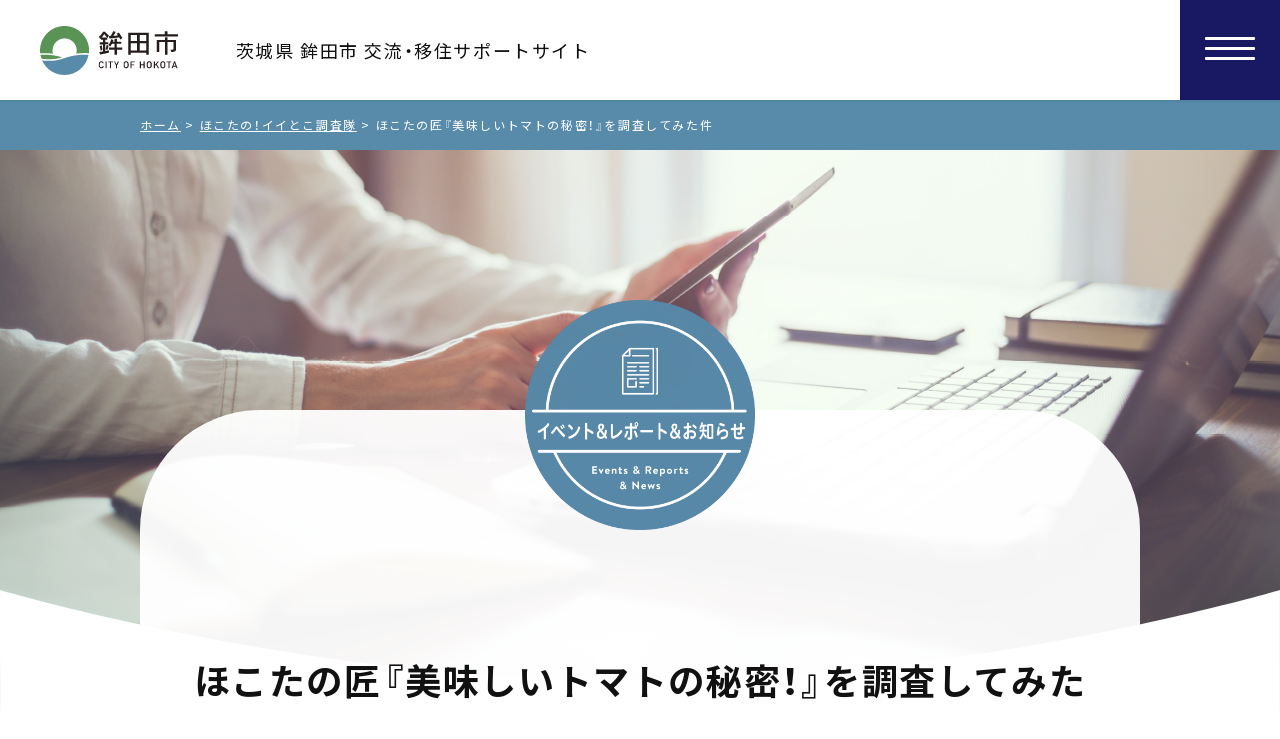

--- FILE ---
content_type: text/html; charset=UTF-8
request_url: https://hokota-ijyu.com/movie/archive/736
body_size: 8501
content:
<!DOCTYPE html>
<html lang="ja">
<head>

<meta charset="UTF-8">
<meta http-equiv="X-UA-Compatible" content="IE=edge,chrome=1">
<meta name="format-detection" content="telephone=no">
<meta name="viewport" content="width=device-width, initial-scale=1">
<link rel="shortcut icon" href="https://hokota-ijyu.com/wp/wp-content/themes/temp/assets/img/favicon.ico" />
<link rel="apple-touch-icon-precomposed" href="https://hokota-ijyu.com/wp/wp-content/themes/temp/assets/img/apple-touch-icon-precomposed.png" />

<!--External CSS Resources-->
<link rel="stylesheet" href="https://netdna.bootstrapcdn.com/font-awesome/4.0.3/css/font-awesome.css" />
<link rel="stylesheet" href="https://cdn.jsdelivr.net/npm/yakuhanjp@3.0.0/dist/css/yakuhanjp.min.css">
<!--Include CSS Resources-->
<link rel="stylesheet" href="https://hokota-ijyu.com/wp/wp-content/themes/temp/assets/css/animate.css">
<link rel="stylesheet" href="https://hokota-ijyu.com/wp/wp-content/themes/temp/style.css">
	<style>img:is([sizes="auto" i], [sizes^="auto," i]) { contain-intrinsic-size: 3000px 1500px }</style>
	
		<!-- All in One SEO 4.1.6.2 -->
		<title>ほこたの匠『美味しいトマトの秘密！』を調査してみた件 | Come on!ほこた ほこたと友達になろう。</title>
		<meta name="robots" content="max-image-preview:large" />
		<link rel="canonical" href="https://hokota-ijyu.com/movie/archive/736" />
		<meta property="og:locale" content="ja_JP" />
		<meta property="og:site_name" content="Come on!ほこた ほこたと友達になろう。 | 茨城県 鉾田市 交流・移住サポートサイト" />
		<meta property="og:type" content="article" />
		<meta property="og:title" content="ほこたの匠『美味しいトマトの秘密！』を調査してみた件 | Come on!ほこた ほこたと友達になろう。" />
		<meta property="og:url" content="https://hokota-ijyu.com/movie/archive/736" />
		<meta property="og:image" content="https://hokota-ijyu.com/wp/wp-content/uploads/2022/02/thumb_vol23伊藤農園トマト02.jpg" />
		<meta property="og:image:secure_url" content="https://hokota-ijyu.com/wp/wp-content/uploads/2022/02/thumb_vol23伊藤農園トマト02.jpg" />
		<meta property="og:image:width" content="800" />
		<meta property="og:image:height" content="450" />
		<meta property="article:published_time" content="2022-02-24T07:35:47+00:00" />
		<meta property="article:modified_time" content="2022-02-24T07:35:47+00:00" />
		<meta name="twitter:card" content="summary" />
		<meta name="twitter:title" content="ほこたの匠『美味しいトマトの秘密！』を調査してみた件 | Come on!ほこた ほこたと友達になろう。" />
		<meta name="twitter:image" content="https://hokota-ijyu.com/wp/wp-content/uploads/2022/02/thumb_vol23伊藤農園トマト02.jpg" />
		<script type="application/ld+json" class="aioseo-schema">
			{"@context":"https:\/\/schema.org","@graph":[{"@type":"WebSite","@id":"https:\/\/hokota-ijyu.com\/#website","url":"https:\/\/hokota-ijyu.com\/","name":"Come on!\u307b\u3053\u305f \u307b\u3053\u305f\u3068\u53cb\u9054\u306b\u306a\u308d\u3046\u3002","description":"\u8328\u57ce\u770c \u927e\u7530\u5e02 \u4ea4\u6d41\u30fb\u79fb\u4f4f\u30b5\u30dd\u30fc\u30c8\u30b5\u30a4\u30c8","inLanguage":"ja","publisher":{"@id":"https:\/\/hokota-ijyu.com\/#organization"}},{"@type":"Organization","@id":"https:\/\/hokota-ijyu.com\/#organization","name":"Come on!\u307b\u3053\u305f\u3000\u307b\u3053\u305f\u3068\u53cb\u9054\u306b\u306a\u308d\u3046\u3002| \u927e\u7530\u5e02 \u4ea4\u6d41\u30fb\u79fb\u4f4f\u30b5\u30dd\u30fc\u30c8\u30b5\u30a4\u30c8","url":"https:\/\/hokota-ijyu.com\/","sameAs":["https:\/\/www.instagram.com\/hokota_ijyu\/"]},{"@type":"BreadcrumbList","@id":"https:\/\/hokota-ijyu.com\/movie\/archive\/736#breadcrumblist","itemListElement":[{"@type":"ListItem","@id":"https:\/\/hokota-ijyu.com\/#listItem","position":1,"item":{"@type":"WebPage","@id":"https:\/\/hokota-ijyu.com\/","name":"\u30db\u30fc\u30e0","description":"\u8328\u57ce\u770c \u927e\u7530\u5e02 \u4ea4\u6d41\u30fb\u79fb\u4f4f\u30b5\u30dd\u30fc\u30c8\u30b5\u30a4\u30c8","url":"https:\/\/hokota-ijyu.com\/"},"nextItem":"https:\/\/hokota-ijyu.com\/movie\/#listItem"},{"@type":"ListItem","@id":"https:\/\/hokota-ijyu.com\/movie\/#listItem","position":2,"item":{"@type":"WebPage","@id":"https:\/\/hokota-ijyu.com\/movie\/","name":"\u307b\u3053\u305f\u306e\uff01\u30a4\u30a4\u3068\u3053\u8abf\u67fb\u968a","url":"https:\/\/hokota-ijyu.com\/movie\/"},"previousItem":"https:\/\/hokota-ijyu.com\/#listItem"}]},{"@type":"Person","@id":"https:\/\/hokota-ijyu.com\/author\/wpmaster#author","url":"https:\/\/hokota-ijyu.com\/author\/wpmaster","name":"wpmaster","sameAs":["https:\/\/www.instagram.com\/hokota_ijyu\/"]},{"@type":"WebPage","@id":"https:\/\/hokota-ijyu.com\/movie\/archive\/736#webpage","url":"https:\/\/hokota-ijyu.com\/movie\/archive\/736","name":"\u307b\u3053\u305f\u306e\u5320\u300e\u7f8e\u5473\u3057\u3044\u30c8\u30de\u30c8\u306e\u79d8\u5bc6\uff01\u300f\u3092\u8abf\u67fb\u3057\u3066\u307f\u305f\u4ef6 | Come on!\u307b\u3053\u305f \u307b\u3053\u305f\u3068\u53cb\u9054\u306b\u306a\u308d\u3046\u3002","inLanguage":"ja","isPartOf":{"@id":"https:\/\/hokota-ijyu.com\/#website"},"breadcrumb":{"@id":"https:\/\/hokota-ijyu.com\/movie\/archive\/736#breadcrumblist"},"author":"https:\/\/hokota-ijyu.com\/author\/wpmaster#author","creator":"https:\/\/hokota-ijyu.com\/author\/wpmaster#author","image":{"@type":"ImageObject","@id":"https:\/\/hokota-ijyu.com\/#mainImage","url":"https:\/\/hokota-ijyu.com\/wp\/wp-content\/uploads\/2022\/02\/thumb_vol23\u4f0a\u85e4\u8fb2\u5712\u30c8\u30de\u30c802.jpg","width":800,"height":450},"primaryImageOfPage":{"@id":"https:\/\/hokota-ijyu.com\/movie\/archive\/736#mainImage"},"datePublished":"2022-02-24T07:35:47+09:00","dateModified":"2022-02-24T07:35:47+09:00"},{"@type":"BlogPosting","@id":"https:\/\/hokota-ijyu.com\/movie\/archive\/736#blogposting","name":"\u307b\u3053\u305f\u306e\u5320\u300e\u7f8e\u5473\u3057\u3044\u30c8\u30de\u30c8\u306e\u79d8\u5bc6\uff01\u300f\u3092\u8abf\u67fb\u3057\u3066\u307f\u305f\u4ef6 | Come on!\u307b\u3053\u305f \u307b\u3053\u305f\u3068\u53cb\u9054\u306b\u306a\u308d\u3046\u3002","inLanguage":"ja","headline":"\u307b\u3053\u305f\u306e\u5320\u300e\u7f8e\u5473\u3057\u3044\u30c8\u30de\u30c8\u306e\u79d8\u5bc6\uff01\u300f\u3092\u8abf\u67fb\u3057\u3066\u307f\u305f\u4ef6","author":{"@id":"https:\/\/hokota-ijyu.com\/author\/wpmaster#author"},"publisher":{"@id":"https:\/\/hokota-ijyu.com\/#organization"},"datePublished":"2022-02-24T07:35:47+09:00","dateModified":"2022-02-24T07:35:47+09:00","articleSection":"\u307b\u3053\u305f\u306e\uff01\u30a4\u30a4\u3068\u3053\u8abf\u67fb\u968a","mainEntityOfPage":{"@id":"https:\/\/hokota-ijyu.com\/movie\/archive\/736#webpage"},"isPartOf":{"@id":"https:\/\/hokota-ijyu.com\/movie\/archive\/736#webpage"},"image":{"@type":"ImageObject","@id":"https:\/\/hokota-ijyu.com\/#articleImage","url":"https:\/\/hokota-ijyu.com\/wp\/wp-content\/uploads\/2022\/02\/thumb_vol23\u4f0a\u85e4\u8fb2\u5712\u30c8\u30de\u30c802.jpg","width":800,"height":450}}]}
		</script>
		<!-- All in One SEO -->

<link rel='dns-prefetch' href='//code.typesquare.com' />
<link rel='stylesheet' id='sb_instagram_styles-css' href='https://hokota-ijyu.com/wp/wp-content/plugins/instagram-feed/css/sbi-styles.min.css?ver=2.9.10' type='text/css' media='all' />
<style id='classic-theme-styles-inline-css' type='text/css'>
/*! This file is auto-generated */
.wp-block-button__link{color:#fff;background-color:#32373c;border-radius:9999px;box-shadow:none;text-decoration:none;padding:calc(.667em + 2px) calc(1.333em + 2px);font-size:1.125em}.wp-block-file__button{background:#32373c;color:#fff;text-decoration:none}
</style>
<style id='global-styles-inline-css' type='text/css'>
:root{--wp--preset--aspect-ratio--square: 1;--wp--preset--aspect-ratio--4-3: 4/3;--wp--preset--aspect-ratio--3-4: 3/4;--wp--preset--aspect-ratio--3-2: 3/2;--wp--preset--aspect-ratio--2-3: 2/3;--wp--preset--aspect-ratio--16-9: 16/9;--wp--preset--aspect-ratio--9-16: 9/16;--wp--preset--color--black: #000000;--wp--preset--color--cyan-bluish-gray: #abb8c3;--wp--preset--color--white: #ffffff;--wp--preset--color--pale-pink: #f78da7;--wp--preset--color--vivid-red: #cf2e2e;--wp--preset--color--luminous-vivid-orange: #ff6900;--wp--preset--color--luminous-vivid-amber: #fcb900;--wp--preset--color--light-green-cyan: #7bdcb5;--wp--preset--color--vivid-green-cyan: #00d084;--wp--preset--color--pale-cyan-blue: #8ed1fc;--wp--preset--color--vivid-cyan-blue: #0693e3;--wp--preset--color--vivid-purple: #9b51e0;--wp--preset--gradient--vivid-cyan-blue-to-vivid-purple: linear-gradient(135deg,rgba(6,147,227,1) 0%,rgb(155,81,224) 100%);--wp--preset--gradient--light-green-cyan-to-vivid-green-cyan: linear-gradient(135deg,rgb(122,220,180) 0%,rgb(0,208,130) 100%);--wp--preset--gradient--luminous-vivid-amber-to-luminous-vivid-orange: linear-gradient(135deg,rgba(252,185,0,1) 0%,rgba(255,105,0,1) 100%);--wp--preset--gradient--luminous-vivid-orange-to-vivid-red: linear-gradient(135deg,rgba(255,105,0,1) 0%,rgb(207,46,46) 100%);--wp--preset--gradient--very-light-gray-to-cyan-bluish-gray: linear-gradient(135deg,rgb(238,238,238) 0%,rgb(169,184,195) 100%);--wp--preset--gradient--cool-to-warm-spectrum: linear-gradient(135deg,rgb(74,234,220) 0%,rgb(151,120,209) 20%,rgb(207,42,186) 40%,rgb(238,44,130) 60%,rgb(251,105,98) 80%,rgb(254,248,76) 100%);--wp--preset--gradient--blush-light-purple: linear-gradient(135deg,rgb(255,206,236) 0%,rgb(152,150,240) 100%);--wp--preset--gradient--blush-bordeaux: linear-gradient(135deg,rgb(254,205,165) 0%,rgb(254,45,45) 50%,rgb(107,0,62) 100%);--wp--preset--gradient--luminous-dusk: linear-gradient(135deg,rgb(255,203,112) 0%,rgb(199,81,192) 50%,rgb(65,88,208) 100%);--wp--preset--gradient--pale-ocean: linear-gradient(135deg,rgb(255,245,203) 0%,rgb(182,227,212) 50%,rgb(51,167,181) 100%);--wp--preset--gradient--electric-grass: linear-gradient(135deg,rgb(202,248,128) 0%,rgb(113,206,126) 100%);--wp--preset--gradient--midnight: linear-gradient(135deg,rgb(2,3,129) 0%,rgb(40,116,252) 100%);--wp--preset--font-size--small: 13px;--wp--preset--font-size--medium: 20px;--wp--preset--font-size--large: 36px;--wp--preset--font-size--x-large: 42px;--wp--preset--spacing--20: 0.44rem;--wp--preset--spacing--30: 0.67rem;--wp--preset--spacing--40: 1rem;--wp--preset--spacing--50: 1.5rem;--wp--preset--spacing--60: 2.25rem;--wp--preset--spacing--70: 3.38rem;--wp--preset--spacing--80: 5.06rem;--wp--preset--shadow--natural: 6px 6px 9px rgba(0, 0, 0, 0.2);--wp--preset--shadow--deep: 12px 12px 50px rgba(0, 0, 0, 0.4);--wp--preset--shadow--sharp: 6px 6px 0px rgba(0, 0, 0, 0.2);--wp--preset--shadow--outlined: 6px 6px 0px -3px rgba(255, 255, 255, 1), 6px 6px rgba(0, 0, 0, 1);--wp--preset--shadow--crisp: 6px 6px 0px rgba(0, 0, 0, 1);}:where(.is-layout-flex){gap: 0.5em;}:where(.is-layout-grid){gap: 0.5em;}body .is-layout-flex{display: flex;}.is-layout-flex{flex-wrap: wrap;align-items: center;}.is-layout-flex > :is(*, div){margin: 0;}body .is-layout-grid{display: grid;}.is-layout-grid > :is(*, div){margin: 0;}:where(.wp-block-columns.is-layout-flex){gap: 2em;}:where(.wp-block-columns.is-layout-grid){gap: 2em;}:where(.wp-block-post-template.is-layout-flex){gap: 1.25em;}:where(.wp-block-post-template.is-layout-grid){gap: 1.25em;}.has-black-color{color: var(--wp--preset--color--black) !important;}.has-cyan-bluish-gray-color{color: var(--wp--preset--color--cyan-bluish-gray) !important;}.has-white-color{color: var(--wp--preset--color--white) !important;}.has-pale-pink-color{color: var(--wp--preset--color--pale-pink) !important;}.has-vivid-red-color{color: var(--wp--preset--color--vivid-red) !important;}.has-luminous-vivid-orange-color{color: var(--wp--preset--color--luminous-vivid-orange) !important;}.has-luminous-vivid-amber-color{color: var(--wp--preset--color--luminous-vivid-amber) !important;}.has-light-green-cyan-color{color: var(--wp--preset--color--light-green-cyan) !important;}.has-vivid-green-cyan-color{color: var(--wp--preset--color--vivid-green-cyan) !important;}.has-pale-cyan-blue-color{color: var(--wp--preset--color--pale-cyan-blue) !important;}.has-vivid-cyan-blue-color{color: var(--wp--preset--color--vivid-cyan-blue) !important;}.has-vivid-purple-color{color: var(--wp--preset--color--vivid-purple) !important;}.has-black-background-color{background-color: var(--wp--preset--color--black) !important;}.has-cyan-bluish-gray-background-color{background-color: var(--wp--preset--color--cyan-bluish-gray) !important;}.has-white-background-color{background-color: var(--wp--preset--color--white) !important;}.has-pale-pink-background-color{background-color: var(--wp--preset--color--pale-pink) !important;}.has-vivid-red-background-color{background-color: var(--wp--preset--color--vivid-red) !important;}.has-luminous-vivid-orange-background-color{background-color: var(--wp--preset--color--luminous-vivid-orange) !important;}.has-luminous-vivid-amber-background-color{background-color: var(--wp--preset--color--luminous-vivid-amber) !important;}.has-light-green-cyan-background-color{background-color: var(--wp--preset--color--light-green-cyan) !important;}.has-vivid-green-cyan-background-color{background-color: var(--wp--preset--color--vivid-green-cyan) !important;}.has-pale-cyan-blue-background-color{background-color: var(--wp--preset--color--pale-cyan-blue) !important;}.has-vivid-cyan-blue-background-color{background-color: var(--wp--preset--color--vivid-cyan-blue) !important;}.has-vivid-purple-background-color{background-color: var(--wp--preset--color--vivid-purple) !important;}.has-black-border-color{border-color: var(--wp--preset--color--black) !important;}.has-cyan-bluish-gray-border-color{border-color: var(--wp--preset--color--cyan-bluish-gray) !important;}.has-white-border-color{border-color: var(--wp--preset--color--white) !important;}.has-pale-pink-border-color{border-color: var(--wp--preset--color--pale-pink) !important;}.has-vivid-red-border-color{border-color: var(--wp--preset--color--vivid-red) !important;}.has-luminous-vivid-orange-border-color{border-color: var(--wp--preset--color--luminous-vivid-orange) !important;}.has-luminous-vivid-amber-border-color{border-color: var(--wp--preset--color--luminous-vivid-amber) !important;}.has-light-green-cyan-border-color{border-color: var(--wp--preset--color--light-green-cyan) !important;}.has-vivid-green-cyan-border-color{border-color: var(--wp--preset--color--vivid-green-cyan) !important;}.has-pale-cyan-blue-border-color{border-color: var(--wp--preset--color--pale-cyan-blue) !important;}.has-vivid-cyan-blue-border-color{border-color: var(--wp--preset--color--vivid-cyan-blue) !important;}.has-vivid-purple-border-color{border-color: var(--wp--preset--color--vivid-purple) !important;}.has-vivid-cyan-blue-to-vivid-purple-gradient-background{background: var(--wp--preset--gradient--vivid-cyan-blue-to-vivid-purple) !important;}.has-light-green-cyan-to-vivid-green-cyan-gradient-background{background: var(--wp--preset--gradient--light-green-cyan-to-vivid-green-cyan) !important;}.has-luminous-vivid-amber-to-luminous-vivid-orange-gradient-background{background: var(--wp--preset--gradient--luminous-vivid-amber-to-luminous-vivid-orange) !important;}.has-luminous-vivid-orange-to-vivid-red-gradient-background{background: var(--wp--preset--gradient--luminous-vivid-orange-to-vivid-red) !important;}.has-very-light-gray-to-cyan-bluish-gray-gradient-background{background: var(--wp--preset--gradient--very-light-gray-to-cyan-bluish-gray) !important;}.has-cool-to-warm-spectrum-gradient-background{background: var(--wp--preset--gradient--cool-to-warm-spectrum) !important;}.has-blush-light-purple-gradient-background{background: var(--wp--preset--gradient--blush-light-purple) !important;}.has-blush-bordeaux-gradient-background{background: var(--wp--preset--gradient--blush-bordeaux) !important;}.has-luminous-dusk-gradient-background{background: var(--wp--preset--gradient--luminous-dusk) !important;}.has-pale-ocean-gradient-background{background: var(--wp--preset--gradient--pale-ocean) !important;}.has-electric-grass-gradient-background{background: var(--wp--preset--gradient--electric-grass) !important;}.has-midnight-gradient-background{background: var(--wp--preset--gradient--midnight) !important;}.has-small-font-size{font-size: var(--wp--preset--font-size--small) !important;}.has-medium-font-size{font-size: var(--wp--preset--font-size--medium) !important;}.has-large-font-size{font-size: var(--wp--preset--font-size--large) !important;}.has-x-large-font-size{font-size: var(--wp--preset--font-size--x-large) !important;}
:where(.wp-block-post-template.is-layout-flex){gap: 1.25em;}:where(.wp-block-post-template.is-layout-grid){gap: 1.25em;}
:where(.wp-block-columns.is-layout-flex){gap: 2em;}:where(.wp-block-columns.is-layout-grid){gap: 2em;}
:root :where(.wp-block-pullquote){font-size: 1.5em;line-height: 1.6;}
</style>
<script type="text/javascript" src="https://hokota-ijyu.com/wp/wp-includes/js/jquery/jquery.min.js?ver=3.7.1" id="jquery-core-js"></script>
<script type="text/javascript" src="https://hokota-ijyu.com/wp/wp-includes/js/jquery/jquery-migrate.min.js?ver=3.4.1" id="jquery-migrate-js"></script>
<script type="text/javascript" src="//code.typesquare.com/static/ZDbTe4IzCko%253D/ts307f.js?fadein=0&amp;ver=2.0.2" id="typesquare_std-js"></script>
<link rel="https://api.w.org/" href="https://hokota-ijyu.com/wp-json/" /><link rel="alternate" title="JSON" type="application/json" href="https://hokota-ijyu.com/wp-json/wp/v2/posts/736" /><link rel="EditURI" type="application/rsd+xml" title="RSD" href="https://hokota-ijyu.com/wp/xmlrpc.php?rsd" />
<meta name="generator" content="WordPress 6.8.3" />
<link rel='shortlink' href='https://hokota-ijyu.com/?p=736' />
<link rel="alternate" title="oEmbed (JSON)" type="application/json+oembed" href="https://hokota-ijyu.com/wp-json/oembed/1.0/embed?url=https%3A%2F%2Fhokota-ijyu.com%2Fmovie%2Farchive%2F736" />
<link rel="alternate" title="oEmbed (XML)" type="text/xml+oembed" href="https://hokota-ijyu.com/wp-json/oembed/1.0/embed?url=https%3A%2F%2Fhokota-ijyu.com%2Fmovie%2Farchive%2F736&#038;format=xml" />
<!-- Global site tag (gtag.js) - Google Analytics -->
<script async src="https://www.googletagmanager.com/gtag/js?id=G-M1492C62N4"></script>
<script>
  window.dataLayer = window.dataLayer || [];
  function gtag(){dataLayer.push(arguments);}
  gtag('js', new Date());

  gtag('config', 'G-M1492C62N4');
</script>
</head>

<body class="wp-singular post-template-default single single-post postid-736 single-format-standard wp-theme-temp">
<div id="wrapper">
<header id="header" class="load-header">
    <p class="logo">
        <a href="https://hokota-ijyu.com">
            <img src="https://hokota-ijyu.com/wp/wp-content/themes/temp/assets/img/head-logo.svg" alt="鉾田市" />
        </a>
    </p>
    <h1 class="header-ttl">茨城県 鉾田市 <br class="viewSP">交流・移住サポートサイト</h1>
</header>

<main id="content">

<div class="breadcrumbs">
  <div class="inner">
  <!-- Breadcrumb NavXT 7.0.2 -->
<span property="itemListElement" typeof="ListItem"><a property="item" typeof="WebPage" title="Go to Come on!ほこた ほこたと友達になろう。." href="https://hokota-ijyu.com" class="home" ><span property="name">ホーム</span></a><meta property="position" content="1"></span> &gt; <span property="itemListElement" typeof="ListItem"><a property="item" typeof="WebPage" title="Go to the ほこたの！イイとこ調査隊 category archives." href="https://hokota-ijyu.com/./movie" class="taxonomy category" ><span property="name">ほこたの！イイとこ調査隊</span></a><meta property="position" content="2"></span> &gt; <span property="itemListElement" typeof="ListItem"><span property="name" class="post post-post current-item">ほこたの匠『美味しいトマトの秘密！』を調査してみた件</span><meta property="url" content="https://hokota-ijyu.com/movie/archive/736"><meta property="position" content="3"></span>  </div>
</div><!-- /breadcrumbs-->

<div id="ttl-bg__info" class="ttl-bg">
<div class="bg-top__shape">
      <svg version="1.1" id="レイヤー_1" xmlns="http://www.w3.org/2000/svg" xmlns:xlink="http://www.w3.org/1999/xlink" x="0px"
      y="0px" viewBox="0 0 1400 135" style="enable-background:new 0 0 1400 135;" xml:space="preserve">
  <path class="st0" d="M699.9,101C339.7,101,0,0,0,0v135h1400V0C1400,0,1060,101,699.9,101z"/>
</svg>
    </div>
</div><!-- /ttl-bg-->

<section id="page-sigle">
  <div class="inner">
  <article id="post-736" class="entry-content post-736 post type-post status-publish format-standard has-post-thumbnail hentry category-movie">
      <div class="entry-content__header">
        <p class="page-ttl animated effect-fadeIn">
          <img src="https://hokota-ijyu.com/wp/wp-content/themes/temp/assets/img/info/ttl-img.png" alt="イベント&レポート&お知らせ" />
        </p>
        <i class="head-category"></i>
        <h1 class="entry-ttl tx-bold">ほこたの匠『美味しいトマトの秘密！』を調査してみた件</h1>
        <p class="entry-date">2022.02.24</p>
      </div><!--/entry-header-->

      <div class="entry-content__body">
            </div><!--/entry-body-->
    </article>

    <div id="post-nav-thumb" class="flex-row">
    <a href="https://hokota-ijyu.com/movie/archive/733" title="ほこたの『遊んで楽しく健康づくり』を調査してみた件" id="prev" class="row">
<div class="post-nav__arrow prev">
  <i class="fa fa-angle-left" aria-hidden="true"></i>
</div>
<div class="post-nav-content">
<div class="post_title prev f-ty01">前の記事</div>
<div class="post-nav-content__box">
<div class="post-nav-content__image">
<img width="100" height="75" src="https://hokota-ijyu.com/wp/wp-content/uploads/2022/02/thumb_vol10_ほっとぱーく_02-600x450.jpg" class="attachment-100x100 size-100x100 wp-post-image" alt="" decoding="async" /></div><p class="post-nav-content__title">ほこたの『遊んで楽しく健康づくり』を調査してみた件</p></div></div></a><a href="https://hokota-ijyu.com/movie/archive/739" title="ほこたの爽やか野菜『矢澤園芸』を調査してみた件" id="next" class="row">
<div class="post-nav-content">
<div class="post_title next f-ty01">次の記事</div>
<div class="post-nav-content__box">
<div class="post-nav-content__image">
<img width="100" height="75" src="https://hokota-ijyu.com/wp/wp-content/uploads/2022/02/thumb_vol17_01-600x450.jpg" class="attachment-100x100 size-100x100 wp-post-image" alt="" decoding="async" /></div><p class="post-nav-content__title">ほこたの爽やか野菜『矢澤園芸』を調査してみた件</p></div></div>
<div class="post-nav__arrow next">
     <i class="fa fa-angle-right" aria-hidden="true"></i>
</div></a>    </div><!--/post-nav-thumb-->

    <a class="square-btn" href="https://hokota-ijyu.com/info">Back</a>

</div><!--/inner-->
</section>

</main>
<p id="page-top">
  <a href="#wrapper"><img src="https://hokota-ijyu.com/wp/wp-content/themes/temp/assets/img/page-top.png" alt="ページの先頭へ戻る" /></a>
</p>

<footer id="footer">
  <section id="top-concent" class="wrap">
    <div class="bg-top__shape">
      <svg version="1.1" id="レイヤー_1" xmlns="http://www.w3.org/2000/svg" xmlns:xlink="http://www.w3.org/1999/xlink" x="0px"
      y="0px" viewBox="0 0 1400 135" style="enable-background:new 0 0 1400 135;" xml:space="preserve">
      <path class="st0" d="M700.1,34c360.2,0,699.9,101,699.9,101V0H0v135C0,135,340,34,700.1,34z"/>
      </svg>
    </div>
    <div class="inner">
      <ul class="top-content_list flex-row">
      <li class="row">
        <a href="https://hokota-ijyu.com/attraction">
          <i class="top-content_icon"><img src="https://hokota-ijyu.com/wp/wp-content/themes/temp/assets/img/ico-nav01.svg" alt="" /></i>
          <p class="tx-bold"><span>鉾田市の魅力</span></p>
        </a>
      </li>
      <li class="row">
        <a href="https://hokota-ijyu.com/migration">
          <i class="top-content_icon"><img src="https://hokota-ijyu.com/wp/wp-content/themes/temp/assets/img/ico-nav02.svg" alt="移住の補助制度" /></i>
          <p class="tx-bold"><span>移住の補助制度</span></p>
        </a>
      </li>
      <li class="row">
        <a href="https://hokota-ijyu.com/house">
          <i class="top-content_icon"><img src="https://hokota-ijyu.com/wp/wp-content/themes/temp/assets/img/ico-nav03.svg" alt="住まいの情報" /></i>
          <p class="tx-bold"><span>住まいの情報</span></p>
        </a>
      </li>
      <li class="row">
        <a href="https://hokota-ijyu.com/jobs">
          <i class="top-content_icon"><img src="https://hokota-ijyu.com/wp/wp-content/themes/temp/assets/img/ico-nav04.svg" alt="仕事の情報" /></i>
          <p class="tx-bold"><span>仕事の情報</span></p>
        </a>
      </li>
      <li class="row">
        <a href="https://hokota-ijyu.com/education">
          <i class="top-content_icon"><img src="https://hokota-ijyu.com/wp/wp-content/themes/temp/assets/img/ico-nav05.svg" alt="子育て・教育の情報" /></i>
          <p class="tx-bold"><span>子育て・教育の情報</span></p>
        </a>
      </li>
      <li class="row">
        <a href="https://hokota-ijyu.com/medical">
          <i class="top-content_icon"><img src="https://hokota-ijyu.com/wp/wp-content/themes/temp/assets/img/ico-nav06.svg" alt="医療の情報" /></i>
          <p class="tx-bold"><span>医療の情報</span></p>
        </a>
      </li>
      <li class="row">
        <a href="https://hokota-ijyu.com/faq">
          <i class="top-content_icon"><img src="https://hokota-ijyu.com/wp/wp-content/themes/temp/assets/img/ico-nav07.svg" alt="よくある質問" /></i>
          <p class="tx-bold"><span>よくある質問</span></p>
        </a>
      </li>
      <li class="row">
        <a href="https://hokota-ijyu.com/flow">
          <i class="top-content_icon"><img src="https://hokota-ijyu.com/wp/wp-content/themes/temp/assets/img/ico-nav08.svg" alt="移住までのプロセス" /></i>
          <p class="tx-bold"><span>移住までのプロセス</span></p>
        </a>
      </li>
      <li class="row">
        <a href="https://hokota-ijyu.com/interview">
          <i class="top-content_icon"><img src="https://hokota-ijyu.com/wp/wp-content/themes/temp/assets/img/ico-nav09.svg" alt="先輩インタビュー" /></i>
          <p class="tx-bold"><span>先輩インタビュー</span></p>
        </a>
      </li>
       </ul>
    </div><!--/inner-->
  </section>
<div class="footer-contact">
  <div class="inner">
      <div class="contact-box">
          <h3 class="ttl tx-bold">ほこたの移住に関する<br class="viewSP">ご相談窓口</h3>
            <h4 class="contact-sub-head tx-bold">鉾田市 政策企画部<br class="viewSP">まちづくり推進課</h4>
            <p class="contact-address">〒311-1592  茨城県鉾田市鉾田1444-1 <br class="viewSP">鉾田市役所2F</p>
            <p class="contact-top-line">TEL : 0291-36-7154 /<br class="viewSP"> FAX : 0291-32-4622<br>
              ＜受付時間 平日8:30〜17:15＞<br>
              e-mail : <a href="mailto:hokomail-c10x@city.hokota.lg.jp">hokomail-c10x@city.hokota.lg.jp</a>
          </p>
          <p class="contact-top-line">オンライン面談をご希望の方は<br class="viewSP">メールにてお問合せください</p>
      </div>
  </div>
</div>

<div class="footer-utility">
<div class="inner">
  <p class="footer-logo">
    <a href="https://www.city.hokota.lg.jp/" target="_blank">
        <img src="https://hokota-ijyu.com/wp/wp-content/themes/temp/assets/img/logo-w.svg" alt="鉾田市" />
    </a>
  </p>
  <div class="footer-utility_wrap">
    <p class="footer-ttl tx-bold">SITEMAP</p>
    <ul class="footer-sitemap">
      <li><a href="https://hokota-ijyu.com"><span>TOP</span></a></li>
      <li><a href="https://hokota-ijyu.com/info"><span>イベント&レポート&おしらせ</span></a></li>
      <li><a href="https://hokota-ijyu.com/attraction"><span>鉾田市の魅力</span></a></li>
      <li><a href="https://hokota-ijyu.com/migration"><span>移住の補助制度</span></a></li>

    </ul>
    <ul class="footer-sitemap">
      <li><a href="https://hokota-ijyu.com/house"><span>住まいの情報</span></a></li>
      <li><a href="https://hokota-ijyu.com/jobs"><span>仕事の情報</span></a></li>
      <li><a href="https://hokota-ijyu.com/education"><span>子育て・教育の情報</span></a></li>
      <li><a href="https://hokota-ijyu.com/medical"><span>医療の情報</span></a></li>
      <li><a href="https://hokota-ijyu.com/faq"><span>よくある質問</span></a></li>
      <li><a href="https://hokota-ijyu.com/flow"><span>移住までのプロセス</span></a></li>
      <li><a href="https://hokota-ijyu.com/interview"><span>先輩インタビュー</span></a></li>
    </ul>
  </div>
  <div class="footer-utility_wrap">
    <p class="footer-ttl tx-bold">LINK</p>
    <ul class="footer-sitemap">
      <li>
        <a href="https://www.city.hokota.lg.jp/page/page001028.html" target="_blank"><span>鉾田市空き家バンク</span></a>
      </li>
      <li>
        <a href="https://kantan-kyujin.com/feature/ibaraki" target="_blank"><span>いばらきの求⼈</span></a>
      </li>
      <li>
        <a href="https://www.city.hokota.lg.jp/page/dir000035.html" target="_blank"><span>鉾⽥市⼦育て⽀援サイトHUGくむ</span></a>
      </li>
    </ul>
    <ul class="footer-sitemap">
      <li>
        <a href="https://www.city.hokota.lg.jp/page/page003442.html" target="_blank"><span>住宅取得補助⾦</span></a>
      </li>
      <li>
        <a href="https://www.city.hokota.lg.jp/page/page001029.html" target="_blank"><span>住宅修繕リフォーム補助⾦</span></a>
      </li>
      <li>
        <a href="https://www.city.hokota.lg.jp/page/page003437.html" target="_blank"><span>東京23区対象移住助成⾦</span></a>
      </li>
    </ul>
  </div>

  <div class="footer-utility_wrap">
    <ul class="footer-sitemap">
      <li>
        <a href="https://www.city.hokota.lg.jp/" target="_blank">
          <img src="https://hokota-ijyu.com/wp/wp-content/themes/temp/assets/img/bnr-hokota.png" alt="鉾田市公式サイト" />
        </a>
      </li>
      <li>
        <a href="https://www.hokota-tpa.org/" target="_blank">
            <img src="https://hokota-ijyu.com/wp/wp-content/themes/temp/assets/img/bnr-hokota-kanko.png" alt="鉾田市観光物産協会 公式サイト" />
        </a>
      </li>
    </ul>
  </div>
  <p class="copyright f-ty01">Copyright © 鉾田市 All Rights Reserved.</p>
</div><!--/inner-->
</div><!--/footer-utility-->
</footer>

</div><!--/wrapper-->

<div id="navArea">
  <nav>
    <div class="nav-in">
      <ul class="tx-bold">
        <li><a href="https://hokota-ijyu.com"><i class="nav-icon"><img src="https://hokota-ijyu.com/wp/wp-content/themes/temp/assets/img/ico-nav11.svg" alt="" /></i>トップ</a></li>
        <li><a href="https://hokota-ijyu.com/info"><i class="nav-icon"><img src="https://hokota-ijyu.com/wp/wp-content/themes/temp/assets/img/ico-nav10.svg" alt="" /></i>イベント&レポート&おしらせ</a></li>
        <li><a href="https://hokota-ijyu.com/attraction"><i class="nav-icon"><img src="https://hokota-ijyu.com/wp/wp-content/themes/temp/assets/img/ico-nav01.svg" alt="" /></i>鉾田市の魅力</a></li>
        <li><a href="https://hokota-ijyu.com/migration"><i class="nav-icon"><img src="https://hokota-ijyu.com/wp/wp-content/themes/temp/assets/img/ico-nav02.svg" alt="" /></i>移住の補助制度</a></li>
        <li><a href="https://hokota-ijyu.com/house"><i class="nav-icon"><img src="https://hokota-ijyu.com/wp/wp-content/themes/temp/assets/img/ico-nav03.svg" alt="" /></i>住まいの情報</a></li>
        <li><a href="https://hokota-ijyu.com/jobs"><i class="nav-icon"><img src="https://hokota-ijyu.com/wp/wp-content/themes/temp/assets/img/ico-nav04.svg" alt="" /></i>仕事の情報</a></li>
        <li><a href="https://hokota-ijyu.com/education"><i class="nav-icon"><img src="https://hokota-ijyu.com/wp/wp-content/themes/temp/assets/img/ico-nav05.svg" alt="" /></i>子育て・教育の情報</a></li>
        <li><a href="https://hokota-ijyu.com/medical"><i class="nav-icon"><img src="https://hokota-ijyu.com/wp/wp-content/themes/temp/assets/img/ico-nav06.svg" alt="" /></i>医療の情報</a></li>
        <li><a href="https://hokota-ijyu.com/faq"><i class="nav-icon"><img src="https://hokota-ijyu.com/wp/wp-content/themes/temp/assets/img/ico-nav07.svg" alt="" /></i>よくある質問</a></li>
        <li><a href="https://hokota-ijyu.com/flow"><i class="nav-icon"><img src="https://hokota-ijyu.com/wp/wp-content/themes/temp/assets/img/ico-nav08.svg" alt="" /></i>移住までのプロセス</a></li>
        <li><a href="https://hokota-ijyu.com/interview"><i class="nav-icon"><img src="https://hokota-ijyu.com/wp/wp-content/themes/temp/assets/img/ico-nav09.svg" alt="" /></i>先輩インタビュー</a></li>
				<li><a href="https://hokota-ijyu.com/voice"><i class="nav-icon"><img src="https://hokota-ijyu.com/wp/wp-content/themes/temp/assets/img/ico-nav12.svg" alt="" /></i>ほこたのひとインタビュー</a></li>
				<li><a href="https://hokota-ijyu.com/movie"><i class="nav-icon"><img src="https://hokota-ijyu.com/wp/wp-content/themes/temp/assets/img/ico-nav13.svg" alt="" /></i>ほこたの！イイとこ調査隊</a></li>
      </ul>
    </div>
  </nav>
  <div class="toggle_btn">
    <span></span>
    <span></span>
    <span></span>
  </div>
  <div id="mask"></div>
</div>

<script src="https://hokota-ijyu.com/wp/wp-content/themes/temp/assets/js/lib/jquery-1.9.1.min.js"></script>
<script src="https://hokota-ijyu.com/wp/wp-content/themes/temp/assets/js/lib/jquery.easing.1.3.js"></script>
<script src="https://hokota-ijyu.com/wp/wp-content/themes/temp/assets/js/lib/jquery.inview.min.js"></script>
<script src="https://hokota-ijyu.com/wp/wp-content/themes/temp/assets/js/script.js"></script>
<script type="speculationrules">
{"prefetch":[{"source":"document","where":{"and":[{"href_matches":"\/*"},{"not":{"href_matches":["\/wp\/wp-*.php","\/wp\/wp-admin\/*","\/wp\/wp-content\/uploads\/*","\/wp\/wp-content\/*","\/wp\/wp-content\/plugins\/*","\/wp\/wp-content\/themes\/temp\/*","\/*\\?(.+)"]}},{"not":{"selector_matches":"a[rel~=\"nofollow\"]"}},{"not":{"selector_matches":".no-prefetch, .no-prefetch a"}}]},"eagerness":"conservative"}]}
</script>
<!-- Instagram Feed JS -->
<script type="text/javascript">
var sbiajaxurl = "https://hokota-ijyu.com/wp/wp-admin/admin-ajax.php";
</script>
</body>
</html>


--- FILE ---
content_type: text/css
request_url: https://hokota-ijyu.com/wp/wp-content/themes/temp/style.css
body_size: 17384
content:
@charset "UTF-8";
/*
Theme Name:
Description: WordPress Template
Author:KENZO74
Author URI:
Version: 1.0
*/

/* @import url('https://fonts.googleapis.com/css2?family=Kosugi+Maru&family=Montserrat:wght@500&display=swap'); */
@import url('https://fonts.googleapis.com/css2?family=Montserrat:wght@500&family=Noto+Sans+JP:wght@400;700&display=swap');


/*-----------------------------------------------------------

  =Reset default browser

-----------------------------------------------------------*/
html, body, div, span, applet, object, iframe,h1, h2, h3, h4, h5, h6, p, blockquote, pre,a, abbr, acronym, address, big, cite, code,del, dfn, em, img,ins, kbd, q, s, samp,small, strike, strong, sub, sup, tt, var,b, u, i, center,dl, dt, dd, ol, ul, li,fieldset, form, label, legend,table, caption, tbody, tfoot, thead, tr, th, td,article, aside, canvas, details, embed,figure, figcaption, footer, header, hgroup,menu, nav, output, ruby, section, summary,time, mark, audio, video {
  margin: 0;
  padding: 0;
  border: 0;
  font-size: 100%;
  font: inherit;
}
/* HTML5 display-role reset for older browsers */
article, aside, details, figcaption, figure, footer, header, hgroup, menu, nav, section {
  display: block;
}
body {
  line-height: 1;
}
ol, ul {
  list-style: none;
}
blockquote, q {
  quotes: none;
}
blockquote:before, blockquote:after, q:before, q:after {
  content: '';
  content: none;
}
table {
  border-collapse: collapse;
  border-spacing: 0;
}
ol, ul {
  list-style: none;
}
img {
  vertical-align: top;
  font-size: 0;
  line-height: 0;
}


/*-----------------------------------------------------------

  =Basic Setup

-----------------------------------------------------------*/
*, *::after, *::before {
  -webkit-box-sizing: border-box;
  -moz-box-sizing: border-box;
  box-sizing: border-box;
}
img {
  max-width: 100%;
  height: auto;
  display: inline-block;
}
/* Link Style */
a {
  color: #111;
  text-decoration: none;
  transition: 0.2s ease all;
  -webkit-transition: 0.2s ease all;
  -moz-transition: 0.2s ease all;
  outline:none;
}
a:focus, a:active, a:hover {
  color: #444;
  text-decoration: none;
}
a:hover img {
  opacity: .7;
  filter: alpha(opacity=70);
  -moz-opacity: 0.7;
  transition: 0.5s;
  -webkit-transition: 0.5s;
  -moz-transition: 0.5s;
  zoom: 1;
}
/* Transform */
.transform {
  -webkit-transform:scale(1);
  transform:scale(1);
  -webkit-transition:all .3s ease-in-out;
  transition:all .3s ease-in-out;
}
a:hover .transform {
  -webkit-transform:scale(1.1);
  transform: scale(1.1);
}
/* Scrollbar */
::-webkit-scrollbar {
  width: 8px;
  background: #e5e5e5;
}
::-webkit-scrollbar-thumb {
  height: 10px;
  background: #333;
}
/* Embed */
embed, iframe, object {
  max-width: 100%;
}
video {
  max-width: 100%;
  height: auto;
}
/* Font Setteing */
.tx-L { text-align: left !important; }
.tx-C { text-align: center !important; }
.tx-R { text-align: right !important; }
.tx-bold { font-weight: 700; }
.tx-red{ color:#be3e3e; }
.tx-justify { text-align: justify !important; }
.paragraph-1 li {
  letter-spacing: 0;
  line-height: 1.4;
  padding: 3px 0 3px 1em;
  text-indent: -1em;
}
.paragraph-2 li {
  letter-spacing: 0;
  line-height: 1.4;
  padding: 3px 0 3px 2em;
  text-indent: -2em;
}
.disc-list li {
  padding-left: .7em;
  margin-bottom: 5px;
  position: relative;
}
.disc-list li:before {
  content: '';
  width: 4px;
  height: 4px;
  -moz-border-radius: 50%;
  -webkit-border-radius: 50%;
  border-radius: 50%;
  background-color: #111;
  position: absolute;
  left: 0;
  top: 9px;
}
.num-list{
  counter-reset: number;
}
.num-list li {
  padding-left: 2em;
  margin-bottom: 5px;
  position: relative;
}
.num-list li::before {
  position: absolute;
  top: 0;
  left: 0;
  counter-increment: number;
  display: inline-block;
  content: counter(number) '.';
}

/* Font Size */
.fs-9  { font-size: 9px !important;}
.fs-10 { font-size: 10px !important;}
.fs-11 { font-size: 11px !important;}
.fs-12 { font-size: 12px !important;}
.fs-13 { font-size: 13px !important;}
.fs-14 { font-size: 14px !important;}
.fs-15 { font-size: 15px !important;}
.fs-16 { font-size: 16px !important;}
.fs-18 { font-size: 18px !important;}
.fs-20 { font-size: 18px !important;}
.fs-21 { font-size: 21px !important;}
.fs-24 { font-size: 24px !important;}
.fs-28 { font-size: 28px !important;}
.fs-30 { font-size: 30px !important;}
.fs-36 { font-size: 36px !important;}
.fs-48 { font-size: 48px !important;}
.fs-60 { font-size: 60px !important;}


/* Margin-Top & Padding-Top */
.mt00 { margin-top:  0px !important; }  .pt00 { padding-top:  0px !important; }
.mt05 { margin-top:  5px !important; }  .pt05 { padding-top:  5px !important; }
.mt10 { margin-top: 10px !important; }  .pt10 { padding-top: 10px !important; }
.mt15 { margin-top: 15px !important; }  .pt15 { padding-top: 15px !important; }
.mt20 { margin-top: 20px !important; }  .pt20 { padding-top: 20px !important; }
.mt25 { margin-top: 25px !important; }  .pt25 { padding-top: 25px !important; }
.mt30 { margin-top: 30px !important; }  .pt30 { padding-top: 30px !important; }
.mt35 { margin-top: 35px !important; }  .pt35 { padding-top: 35px !important; }
.mt40 { margin-top: 40px !important; }  .pt40 { padding-top: 40px !important; }
.mt45 { margin-top: 45px !important; }  .pt45 { padding-top: 45px !important; }
.mt50 { margin-top: 50px !important; }  .pt50 { padding-top: 50px !important; }
.mt55 { margin-top: 55px !important; }  .pt55 { padding-top: 55px !important; }
.mt60 { margin-top: 60px !important; }  .pt60 { padding-top: 60px !important; }
.mt65 { margin-top: 65px !important; }  .pt65 { padding-top: 65px !important; }
.mt70 { margin-top: 70px !important; }  .pt70 { padding-top: 70px !important; }
.mt75 { margin-top: 75px !important; }  .pt75 { padding-top: 75px !important; }
.mt80 { margin-top: 80px !important; }  .pt80 { padding-top: 80px !important; }
.mt85 { margin-top: 85px !important; }  .pt85 { padding-top: 85px !important; }
.mt90 { margin-top: 90px !important; }  .pt90 { padding-top: 90px !important; }
.mt95 { margin-top: 95px !important; }  .pt95 { padding-top: 95px !important; }
.mt100{ margin-top:100px !important; } .pt100{ padding-top:100px !important; }
/* Margin-Right & Padding-Right */
.mr00 { margin-right:  0px !important; }  .pr00 { padding-right:  0px !important; }
.mr05 { margin-right:  5px !important; }  .pr05 { padding-right:  5px !important; }
.mr10 { margin-right: 10px !important; }  .pr10 { padding-right: 10px !important; }
.mr15 { margin-right: 15px !important; }  .pr15 { padding-right: 15px !important; }
.mr20 { margin-right: 20px !important; }  .pr20 { padding-right: 20px !important; }
.mr25 { margin-right: 25px !important; }  .pr25 { padding-right: 25px !important; }
.mr30 { margin-right: 30px !important; }  .pr30 { padding-right: 30px !important; }
.mr35 { margin-right: 35px !important; }  .pr35 { padding-right: 35px !important; }
.mr40 { margin-right: 40px !important; }  .pr40 { padding-right: 40px !important; }
.mr45 { margin-right: 45px !important; }  .pr45 { padding-right: 45px !important; }
.mr50 { margin-right: 50px !important; }  .pr50 { padding-right: 50px !important; }
.mr55 { margin-right: 55px !important; }  .pr55 { padding-right: 55px !important; }
.mr60 { margin-right: 60px !important; }  .pr60 { padding-right: 60px !important; }
.mr65 { margin-right: 65px !important; }  .pr65 { padding-right: 65px !important; }
.mr70 { margin-right: 70px !important; }  .pr70 { padding-right: 70px !important; }
.mr75 { margin-right: 75px !important; }  .pr75 { padding-right: 75px !important; }
.mr80 { margin-right: 80px !important; }  .pr80 { padding-right: 80px !important; }
.mr85 { margin-right: 85px !important; }  .pr85 { padding-right: 85px !important; }
.mr90 { margin-right: 90px !important; }  .pr90 { padding-right: 90px !important; }
.mr95 { margin-right: 95px !important; }  .pr95 { padding-right: 95px !important; }
.mr100{ margin-right:100px !important; }  .pr100{ padding-right:100px !important; }
/* Margin-Bottom & Padding-Bottom */
.mb00 { margin-bottom:  0px !important; }  .pb00 { padding-bottom:  0px !important; }
.mb05 { margin-bottom:  5px !important; }  .pb05 { padding-bottom:  5px !important; }
.mb10 { margin-bottom: 10px !important; }  .pb10 { padding-bottom: 10px !important; }
.mb15 { margin-bottom: 15px !important; }  .pb15 { padding-bottom: 15px !important; }
.mb20 { margin-bottom: 20px !important; }  .pb20 { padding-bottom: 20px !important; }
.mb25 { margin-bottom: 25px !important; }  .pb25 { padding-bottom: 25px !important; }
.mb30 { margin-bottom: 30px !important; }  .pb30 { padding-bottom: 30px !important; }
.mb35 { margin-bottom: 35px !important; }  .pb35 { padding-bottom: 35px !important; }
.mb40 { margin-bottom: 40px !important; }  .pb40 { padding-bottom: 40px !important; }
.mb45 { margin-bottom: 45px !important; }  .pb45 { padding-bottom: 45px !important; }
.mb50 { margin-bottom: 50px !important; }  .pb50 { padding-bottom: 50px !important; }
.mb55 { margin-bottom: 55px !important; }  .pb55 { padding-bottom: 55px !important; }
.mb60 { margin-bottom: 60px !important; }  .pb60 { padding-bottom: 60px !important; }
.mb65 { margin-bottom: 65px !important; }  .pb65 { padding-bottom: 65px !important; }
.mb70 { margin-bottom: 70px !important; }  .pb70 { padding-bottom: 70px !important; }
.mb75 { margin-bottom: 75px !important; }  .pb75 { padding-bottom: 75px !important; }
.mb80 { margin-bottom: 80px !important; }  .pb80 { padding-bottom: 80px !important; }
.mb85 { margin-bottom: 85px !important; }  .pb85 { padding-bottom: 85px !important; }
.mb90 { margin-bottom: 90px !important; }  .pb90 { padding-bottom: 90px !important; }
.mb95 { margin-bottom: 95px !important; }  .pb95 { padding-bottom: 95px !important; }
.mb100{ margin-bottom:100px !important; } .pb100{ padding-bottom:100px !important; }
/* Margin-Left & Padding-Left */
.ml00 { margin-left:  0px !important; }  .pl00 { padding-left:  0px !important; }
.ml05 { margin-left:  5px !important; }  .pl05 { padding-left:  5px !important; }
.ml10 { margin-left: 10px !important; }  .pl10 { padding-left: 10px !important; }
.ml15 { margin-left: 15px !important; }  .pl15 { padding-left: 15px !important; }
.ml20 { margin-left: 20px !important; }  .pl20 { padding-left: 20px !important; }
.ml25 { margin-left: 25px !important; }  .pl25 { padding-left: 25px !important; }
.ml30 { margin-left: 30px !important; }  .pl30 { padding-left: 30px !important; }
.ml35 { margin-left: 35px !important; }  .pl35 { padding-left: 35px !important; }
.ml40 { margin-left: 40px !important; }  .pl40 { padding-left: 40px !important; }
.ml45 { margin-left: 45px !important; }  .pl45 { padding-left: 45px !important; }
.ml50 { margin-left: 50px !important; }  .pl50 { padding-left: 50px !important; }
.ml55 { margin-left: 55px !important; }  .pl55 { padding-left: 55px !important; }
.ml60 { margin-left: 60px !important; }  .pl60 { padding-left: 60px !important; }
.ml65 { margin-left: 65px !important; }  .pl65 { padding-left: 65px !important; }
.ml70 { margin-left: 70px !important; }  .pl70 { padding-left: 70px !important; }
.ml75 { margin-left: 75px !important; }  .pl75 { padding-left: 75px !important; }
.ml80 { margin-left: 80px !important; }  .pl80 { padding-left: 80px !important; }
.ml85 { margin-left: 85px !important; }  .pl85 { padding-left: 85px !important; }
.ml90 { margin-left: 90px !important; }  .pl90 { padding-left: 90px !important; }
.ml95 { margin-left: 95px !important; }  .pl95 { padding-left: 95px !important; }
.ml100{ margin-left:100px !important; }  .pl100{ padding-left:100px !important; }

/* Column Layout Format */
.column-2 .row,.column-2 li { width: 50%; }
.column-3 .row,.column-3 li { width: 33.33%; }
.column-4 .row,.column-4 li { width: 25%; }
.column-5 .row,.column-5 li { width: 20%;}
.column-6 .row,.column-6 li { width: 16.66%; }
.column-8 .row,.column-8 li { width: 12.5%;}

.col-2 .row {
  width: 46%;
}
.col-3 .row{
  width: 30.3%;
  margin: 0 4.5% 0 0;
}
.col-3 .row:nth-child(3n) {
  margin: 0 0 0 0;
}
.col-4 .row {
  width: 22%;
  margin: 0 4% 0 0;
}
.col-4 .row:nth-child(4n) {
  margin: 0 0 0 0;
}
.col-5 .row {
  width: 19%;
  margin: 0 1% 0px 0;
}
.col-5 .row:nth-child(5n) {
  margin: 0 0 0px 0;
}
.col-6 .row {
  width: 14.66%;
  margin: 0 2% 0px 0;
}
.col-6 .row:nth-child(6n) {
  margin: 0 0 0px 0;
}
@media only screen and (max-width: 768px) {
  .col-2 .row {
    width: 100%;
  }
  .col-3 .row{
    width: 100%;
    margin: 0;
  }
  .col-4 .row:nth-child(odd) {
    width: 48%;
    margin: 0 2% 0 0;
  }
  .col-4 .row:nth-child(even) {
    width: 48%;
    margin: 0 0 0 2%;
  }
  .col-6 .row {
    width: 48%;
    margin: 0 2% 0 0;
  }
  .col-6 .row:nth-child(even) {
    width: 48%;
    margin: 0 0 0 2%;
  }
}

.flex-row{
  display: -webkit-box;
  display: -webkit-flex;
  display: -ms-flexbox;
  display: flex;
  -webkit-flex-wrap: wrap;
  -ms-flex-wrap: wrap;
  flex-wrap: wrap;
  -webkit-box-pack: justify;
  -ms-flex-pack: justify;
  justify-content: space-between;
}
.row-reverse{
  -webkit-box-orient: horizontal;
  -webkit-box-direction: reverse;
  -ms-flex-direction: row-reverse;
  flex-direction: row-reverse;
}
.flex-center{
  -webkit-box-align: center;
  -ms-flex-align: center;
  align-items: center;
}
.box-shadow{
  box-shadow:0px 0px 3px 2px #eaeaea;
}

/* Device View */
.viewPC { display: block; }
.viewTB { display: none; }
.viewPCTB { display: block; }
.viewSP { display: none; }
.viewTBSP { display: none; }

@media only screen and (max-width: 1024px) {
  .viewPC { display: none; }
  .viewTB { display: block; }
  .viewPCTB { display: block; }
  .viewSP { display: none; }
  .viewTBSP { display: block; }
}
@media only screen and (max-width: 768px) {
  .viewPC { display: none; }
  .viewTB { display: none; }
  .viewPCTB { display: none; }
  .viewSP { display: block; }
  .viewTBSP { display: block; }
}


/* Animation */
.animated {
  visibility: hidden;
}
.bounceIn,.bounceInLeft, .bounceInRight, .bounceInDown,.bounceInUp,
.fadeIn, .fadeInLeft, .fadeInRight,.fadeInDown,.fadeInUp,.fadeInUpDelay,
.zoomInUp,.zoomInDown, .zoomIn,
.flip,.flipInX,.flipInY,
.lightSpeedIn,
.tada,.wobble,.shake,.rubberBand{
  visibility: visible;
}
.list-fadein li{
  opacity: 0;
  transition: 2s;
}
.list-fadein li.anime-fadein{
  opacity: 1;
}
.delay-01s { -webkit-animation-delay:0.1s; animation-delay:0.1s; }
.delay-02s { -webkit-animation-delay:0.2s; animation-delay:0.2s; }
.delay-03s { -webkit-animation-delay:0.3s; animation-delay:0.3s; }
.delay-04s { -webkit-animation-delay:0.4s; animation-delay:0.4s; }
.delay-05s { -webkit-animation-delay:0.5s; animation-delay:0.5s; }
.delay-06s { -webkit-animation-delay:0.6s; animation-delay:0.6s; }
.delay-07s { -webkit-animation-delay:0.7s; animation-delay:0.7s; }
.delay-08s { -webkit-animation-delay:0.8s; animation-delay:0.8s; }
.delay-09s { -webkit-animation-delay:0.9s; animation-delay:0.9s; }
.delay-1s  {  -webkit-animation-delay:1s; animation-delay:1s; }
.delay-2s  {  -webkit-animation-delay:2s; animation-delay:2s; }
.delay-3s  {  -webkit-animation-delay:3s; animation-delay:3s; }
.delay-4s  {  -webkit-animation-delay:4s; animation-delay:4s; }
.delay-5s  {  -webkit-animation-delay:5s; animation-delay:5s; }
.delay-6s  {  -webkit-animation-delay:6s; animation-delay:6s; }


.square-btn {
  position: relative;
  display: inline-block;
  padding: 1em 2em;
  background: rgb(88,139,170);
  background: linear-gradient(0deg, rgba(88,139,170,1) 0%, rgba(88,139,170,1) 50%, rgba(69,126,157,1) 50%, rgba(69,126,157,1) 100%);
  border-radius: 100vh;
  color: #fff!important;
  text-align: center;
  letter-spacing: .1em;
  text-decoration: none!important;
  margin:50px auto 0;
  width: 320px;
}
.square-btn::before,
.square-btn::after {
  position: absolute;
  top: 40%;
  right: .6em;
  content: '';
  background: url(assets/img/btn-arrow.svg);
  width: 8px;
  height: 12px;
  background-size: 8px 12px;
  vertical-align: middle;
}
.square-btn:hover {
  color: #fff !important;
  background: rgb(69,126,157);
  background: linear-gradient(0deg, rgba(69,126,157,1) 0%, rgba(69,126,157,1) 50%, rgba(88,139,170,1) 50%, rgba(88,139,170,1) 100%);
}
.square-btn::after {
  opacity: 0;
  right: 1em;
}
.square-btn:hover::before {
  animation: arrowbefore .5s;
}
.square-btn:hover::after {
  animation: arrowafter .5s;
}
@keyframes arrowbefore {
  100% {
    right: -.4em;
    opacity: 0;
  }
}
@keyframes arrowafter {
  99% {
    right: .6em;
    opacity: 1;
  }
  100% {
    opacity: 0;
  }
}
@media screen and (max-width:768px) {
  .square-btn {
    margin:30px auto 0;
    width: 260px;
  }
}



/* Hover-animation */
.teaser-item {
  position: relative;
  display: block;
  transition: 0.2s ease all;
  cursor: pointer;
}
.teaser-item a {
  display: block;
}
.teaser-item .teaster-img {
  /* overflow: hidden; */
  position: relative;
  text-align: center;
}
.teaser-item img {
  display: block;
  width: 100%;
  height: auto;
  margin: 0 !important;
  padding: 0 !important;
}
.readmore {
  display: none;
}
 @media only screen and (min-width: 769px) {
  .teaser-item .teaster-img:before {
    content: "";
    background-color: rgba(0, 0, 0, .82);
    width: 100%;
    height: 100%;
    position: absolute;
    top: 0;
    left: 0;
    opacity: 0;
    transition: .8s;
    z-index: 1;
  }
  .teaser-item:hover .teaster-img:before {
    transition: .1s;
    opacity: 1;
  }
  .teaser-item:hover:after {
    transition: .2s;
    opacity: 1;
    transform: scale(1);
    -webkit-transform: scale(1);
  }
  .teaser-item:hover .readmore {
    opacity: 1;
    margin-top: 0;
  }
  .teaser-item:hover:after {
    transition: .2s;
    opacity: 1;
  }
  .readmore {
    display: inline-block;
    position: absolute;
    left: 50%;
    margin-left: -45px;
    top: 42.5%;
    width: 90px;
    color: #ddd;
    font-size: 10px;
    font-weight: bold;
    line-height: 4;
    letter-spacing: .26em;
    opacity: 0;
    transition: .2s;
  }
  .teaser-item:hover .readmore {
    opacity: 1;
    transition: .2s;
    z-index: 1;
  }
  .readmore:before, .readmore:after {
    transition: .5s ease all;
    background: rgba(255, 255, 255, .2);
    height: 1px;
    width: 0px;
    display: block;
    content: "";
    position: absolute;
  }
  .readmore:before {
    top: 0;
    left: 0;
  }
  .readmore:after {
    bottom: 0;
    right: 0;
  }
  .teaser-item:hover .readmore:before,
   .teaser-item:hover .readmore:after {
    width: 100%;
  }
  .readmore span {
    display: inline-block;
  }
  .teaser-item:hover .readmore span {
    -webkit-transform: rotateY(360deg);
    transform: rotateY(360deg);
    transition: .6s;
  }
  .teaser-item:hover .readmore span:nth-of-type(1) {
    -webkit-transition-delay: .03s;
    transition-delay: .03s;
  }
  .teaser-item:hover .readmore span:nth-of-type(2) {
    -webkit-transition-delay: .06s;
    transition-delay: .06s;
  }
  .teaser-item:hover .readmore span:nth-of-type(3) {
    -webkit-transition-delay: .09s;
    transition-delay: .09s;
  }
  .teaser-item:hover .readmore span:nth-of-type(4) {
    -webkit-transition-delay: .12s;
    transition-delay: .12s;
  }
  .teaser-item:hover .readmore span:nth-of-type(5) {
    -webkit-transition-delay: .15s;
    transition-delay: .15s;
  }
  .teaser-item:hover .readmore span:nth-of-type(6) {
    -webkit-transition-delay: .18s;
    transition-delay: .18s;
  }
  .teaser-item:hover .readmore span:nth-of-type(7) {
    -webkit-transition-delay: .21s;
    transition-delay: .21s;
  }
  .teaser-item:hover .readmore span:nth-of-type(8) {
    -webkit-transition-delay: .24s;
    transition-delay: .24s;
  }
 }

/* Post-nav */
.post-nav {
  font-size:12px;
  border-top:1px solid #222;
  border-bottom:1px solid #222;
  letter-spacing: .1em;
  padding:30px 0 20px;
  position:relative;
  display: flex;
  flex-wrap: wrap;
  margin:80px 0 0;
}
.post-nav:before {
  display:block;
  width:1px;
  height:100%;
  position:absolute;
  background:#ccc;
  top:0;
  left:50%;
}
.post-nav a {
  width:200px;
  margin-top:5px;
  display:inline-block;
  white-space:nowrap;
  overflow:hidden;
  -o-text-overflow:ellipsis;
  text-overflow:ellipsis;
}
.post-nav .prev  {
  width:50%;
  }
.post-nav i{
  display:inline-block;
  padding:5px 15px;
  margin-bottom:15px;
  line-height:30px;
  font-size:14px;
  text-align:center;
  vertical-align:middle;
  cursor:pointer;
  color:#fff;
  border:0;
  background-color:#333;
  text-transform:capitalize;
}
.post-nav .prev i{
  margin-right:5px;
}
.post-nav .next  {
  width:50%;
  text-align:right;
}
.post-nav .next i{
  margin-left:5px;
}
@media screen and (max-width:1000px) {
  .post-nav {
    font-size:10px;
    padding:10px 0 0;
    margin:50px 20px 0;
  }
	.post-nav .prev {
    border-bottom:1px solid #222;
    margin-bottom:10px;
  }
  .post-nav .prev,.post-nav .next{
    width:100%;
  }
}


/* PostNav-Thumb
---------------------------------*/
#post-nav-thumb {
  overflow: hidden;
  margin:70px 0 0;
}
@media screen and (max-width:1000px) {
  #post-nav-thumb {
    margin-top:30px;
    padding:0 10px;
  }
}
#post-nav-thumb a{
  display: -webkit-box;
  display: -ms-flexbox;
  display: flex;
  width: 49%;
}
.post-nav__arrow {
  height: 100%;
  padding: 0 3px;
  background-color: #777d85;
  display: -webkit-box;
  display: -ms-flexbox;
  display: flex;
  -webkit-box-pack: center;
  -ms-flex-pack: center;
  justify-content: center;
  -webkit-box-align: center;
  -ms-flex-align: center;
  align-items: center;
}
.post-nav__arrow.prev {
  border-radius: 3px 0 0 3px
}
.post-nav__arrow.next {
  border-radius: 0px 3px 3px 0
}
.post-nav__arrow i{
  color:#fff;
  font-size: 20px;
}
.post-nav-content{
  display: -webkit-box;
  display: -ms-flexbox;
  display: flex;
  -webkit-box-orient: vertical;
  -webkit-box-direction: normal;
  -ms-flex-direction: column;
  flex-direction: column;
  padding: 20px 15px;
  background-color: #fff;
  border:1px solid #ddd;
  width: 100%;
  overflow: hidden;
}
#post-nav-thumb .post_title{
  width:100%;
  font-size: 13px;
  line-height: 1.2;
  color: #5a9356;
  margin-bottom:10px;
  text-align: center;
}
#post-nav-thumb .post-nav-content__box{
  display: -webkit-box;
  display: -ms-flexbox;
  display: flex;
  -webkit-box-orient: vertical;
  -webkit-box-direction: normal;
  -ms-flex-direction: column;
  flex-direction: column;
  width: 100%；
}
@media (min-width: 768px) {
  #post-nav-thumb .post-nav-content__box {
    -webkit-box-orient: horizontal;
    -webkit-box-direction: normal;
    -ms-flex-direction: row;
    flex-direction: row;
    -webkit-box-align: center;
    -ms-flex-align: center;
    align-items: center
  }
}
#post-nav-thumb .post-nav-content__image{
  width: 100%;
  overflow: hidden;
}
@media (min-width: 768px) {
  #post-nav-thumb .post-nav-content__image{
    width: 25%;
    height: 100%;
    margin: 0;
    overflow: hidden;
  }
}
#post-nav-thumb .wp-post-image{
  height: 100%;
  width: 100%;
  -o-object-fit: cover;
  object-fit: cover;
}
.post-nav-content__title{
  width: 100%;
  /* color:#333; */
  font-size: 12px;
  line-height: 150%;
  font-weight: 700 !important;
  text-align: left;
  overflow: hidden;
  display: -webkit-box;
  -webkit-box-orient: vertical;
  overflow: hidden;
  margin-top:15px;
}
@media (min-width: 768px) {
  .post-nav-content__title {
    margin: 0 0 0 15px;
    width:75%;
  }
}


/* wp-pagenavi
---------------------------------*/
.wp-pagenavi {
  display: -webkit-box;
  display: -webkit-flex;
  display: -ms-flexbox;
  display: flex;
  -webkit-flex-wrap: wrap;
  -ms-flex-wrap: wrap;
  flex-wrap: wrap;
  -webkit-box-pack: center;
  -webkit-justify-content: center;
  -ms-flex-pack: center;
  justify-content: center;
  max-width: 1000px;
  margin: 50px auto 0;
}
.wp-pagenavi a, .wp-pagenavi span {
  font-size: 12px;
  line-height: 1.4;
  background: #f5f5f5;
  /* border:1px solid #1d1d2e; */
  text-decoration: none;
  white-space: nowrap;
  padding: 15px 18px;
  margin: 1px;
  vertical-align: middle;
  -webkit-transition: .6s ease;
  -moz-transition: .6s ease;
  transition: .6s ease;
}
.wp-pagenavi a:hover, .wp-pagenavi span.current {
  background: #1d1d2e;
  color: #fff;
}
.wp-pagenavi .pages {
  background: #f5f5f5;
  color: #111;
}
@media screen and (max-width: 768px) {
  .wp-pagenavi {
    margin: 30px auto 0;
  }
  .wp-pagenavi a, .wp-pagenavi span {
    font-size: 10px;
    text-decoration: none;
    padding: 5px 12px;
    margin: 1px;
    vertical-align: middle;
  }
  .wp-pagenavi .page, .wp-pagenavi .extend, .wp-pagenavi .last {
    display: none;
  }
}




/* Social
-----------------------------------------------------------*/
.social-block {
  width: 100%;
  /* min-height: 100px; */
  margin:70px 0 40px;
  z-index: 10;
  text-align: center;
  padding:20px 0;
  border-bottom:2px solid #000;
  border-top:2px solid #000;
}
.social-block .ttl{
  font-size:18px;
  margin-bottom:20px;
}
.shareList {
  list-style:none;
  display: flex;
  justify-content: flex-end;
  flex-wrap:wrap;
  width:100%;
  margin:0;
  padding:0;
}
.shareList__item {
  flex-grow: 1;
  height:40px;
  line-height:40px;
  min-width:100px;
  text-align:center;
}
.shareList__link {
  display:block;
  color:#ffffff!important;
  text-decoration: none!important;
}
.shareList__link::before{
  font-size:20px;
  display:block;
  transition: ease-in-out .2s;
}
.shareList__link:hover::before{
  background:#ffffff!important;
  transform: scale(1.2);
  /*box-shadow:1px 1px 4px 0px rgba(0,0,0,0.15); */
}

.shareList__link.icon-twitter{background:#55acee;}
.shareList__link.icon-twitter:hover::before{color:#55acee;}

.shareList__link.icon-facebook{background:#3B5998;}
.shareList__link.icon-facebook:hover::before{color:#3B5998;}

.shareList__link.icon-google-plus{background:#dd4b39;}
.shareList__link.icon-google-plus:hover::before{color:#dd4b39;}

.shareList__link.icon-hatebu{background:#008FDE;}
.shareList__link.icon-hatebu:hover::before{color:#008FDE;}

.shareList__link.icon-pocket{background:#EB4654;}
.shareList__link.icon-pocket:hover::before{color:#EB4654;}

.shareList__link.icon-rss{background:#ff9900;}
.shareList__link.icon-rss:hover::before{color:#ff9900;}

.shareList__link.icon-feedly{background:#6cc655;}
.shareList__link.icon-feedly:hover::before{color:#6cc655;}

.shareList__link.icon-pinterest{background:#cb2027;}
.shareList__link.icon-pinterest:hover::before{color:#cb2027;}

.shareList__link.icon-linkedin{background:#0e76a8;}
.shareList__link.icon-linkedin:hover::before{color:#0e76a8;}

.shareList__link.icon-line{background:#1dcd00;}
.shareList__link.icon-line:hover::before{color:#1dcd00;}

@media only screen and (max-width: 768px) {
  .social-block {
    width: 100%;
    margin:50px 0 40px;
  }
  .social-block .ttl{
    font-size:16px;
  }
  .shareList__link::before{
    font-size:15px;
  }
}



/*-----------------------------------------------------------

  =Global Layout

-----------------------------------------------------------*/
body {
  /* font-family:"YakuHanJP","ヒラギノ丸ゴ Pro W4","ヒラギノ丸ゴ Pro","Hiragino Maru Gothic Pro","ヒラギノ角ゴ Pro W3","Hiragino Kaku Gothic Pro","HG丸ｺﾞｼｯｸM-PRO","HGMaruGothicMPRO"; */
  /* font-family: "YakuHanJP",'Montserrat','Kosugi Maru', sans-serif; */
  font-family: "YakuHanJP",'Noto Sans JP', sans-serif;
  font-size: 16px;
  line-height: 2.2;
  color: #111;
  letter-spacing: 0.1em;
  -webkit-text-size-adjust: 100%;
  -ms-text-size-adjust: 100%;
  overflow-wrap: break-word;
  -webkit-font-smoothing: antialiased;
  -webkit-font-smoothing: subpixel-antialiased;
  -moz-osx-font-smoothing: unset;
}
/* Comfortaa */
.f-ty01, .readmore{
    /* font-family: 'Montserrat','Kosugi Maru', sans-serif; */
    font-family: "YakuHanJP",'Montserrat','Noto Sans JP', sans-serif;
}

@media only screen and ( max-width:768px) {
  body {
    font-size: 14px;
    line-height: 1.8;
    letter-spacing: 0;
  }
}


/* Frame Format
---------------------------------*/
#wrapper {
    width: 100%;
    overflow: hidden;
    position: relative;
    padding-top:100px;
}
.inner {
    max-width: 1030px;
    margin: 0px auto;
    padding: 0 15px;
    position: relative;
    /* overflow: hidden; */
}
#page-voice .inner,#page-movie .inner{
  max-width: 1380px;
}
.wrap {
    padding: 120px 0;
    overflow: hidden;
}
#top-info.wrap,#top-concent.wrap{
  padding: 200px 0 120px;
}
#page-top {
    position: fixed;
    bottom: 10px;
    right: 10px;
    width: 100px;
    z-index: 10;
    -webkit-transition: .4s;
    -o-transition: .4s;
    transition: .4s;
}
#page-top:hover {
    -webkit-transform: translateY(-10px);
    -ms-transform: translateY(-10px);
    transform: translateY(-10px);
}
@media screen and ( max-width:1000px) {
  #wrapper {
    padding-top: 80px;
  }
  .wrap {
    padding:80px 0 ;
  }
  #top-info.wrap,#top-concent.wrap{
    padding: 100px 0 80px;
  }
  #page-top {
    width: 60px;
  }
}

/* Font Format
---------------------------------*/
.section-ttl{
  margin-bottom: 60px;
  text-align: center;
}
.section-ttl .ttl-stepimg{
  width: 215px;
  margin:0 auto 20px;
}
.section-ttl .ttl-txt{
  font-size: 40px;
  font-family: "YakuHanJP",'Noto Sans JP', sans-serif;
  letter-spacing: .08em;
  line-height: 1.6;
}
.content-head-copy{
  font-size:45px;
  line-height: 1.6;
  margin-bottom:60px;
  text-align: center;
}
.page-head-content p{
  font-size:18px;
}
#page-faq .content-head-copy{
  margin-bottom:0;
}

.tx-caption{
  font-size:13px;
}

@media screen and ( max-width:768px) {
  .section-ttl{
    margin-bottom: 25px;
  }
  #top-event .section-ttl{
    margin-bottom: 50px;
  }
  .section-ttl .ttl-stepimg{
    width: 165px;
    margin:0 auto 15px;
  }
  .section-ttl .ttl-txt{
    font-size: 20px;
  }
  .page-head-content p{
    font-size:16px;
  }
  .content-head-copy{
    font-size:22px;
    margin-bottom:30px;
  }
}

/* Breadcrumbs
------------------------------------------------------- */
.breadcrumbs{
  background-color: #588BAA;
  font-size: 12px;
  color:#fff;
  text-align: left;
  padding:1em 0;
}
.breadcrumbs ol{
  display: -webkit-box;
  display: -ms-flexbox;
  display: flex;
}
.breadcrumbs a{
  color:#fff;
  text-decoration: underline;
}
.breadcrumb br{
  display: none;
}
.breadcrumbs a:focus,
.breadcrumbs a:active,
.breadcrumbs a:hover {
  color: #ddd;
  text-decoration: none;
}
.breadcrumbs br{
  display: none;
}
@media screen and (max-width: 1169px) {
  .breadcrumbs {
    display: none;
  }
}

/*-----------------------------------------------------------
  =Title
-----------------------------------------------------------*/
.ttl-bg {
  width: 100%;
  height: 560px;
  text-align: center;
  background-size: cover;
  background-position: 50% 0%;
  background-repeat: no-repeat;
  position: relative;
}
.ttl-bg .bg-top__shape{
  position: absolute;
  width: 100%;
  bottom: -14px;
  z-index: 2;
  fill:#fff;
}
.page-ttl {
  width: 450px;
  position: absolute;
  top:180px;
  left:50%;
  z-index: 3;
  margin-left:-225px;
}

#ttl-bg__attraction {
  background-image: url(assets/img/attraction/tit-bg_pc.jpg);
}
#ttl-bg__migration {
  background-image: url(assets/img/migration/tit-bg_pc.jpg);
}
#ttl-bg__house {
  background-image: url(assets/img/house/tit-bg_pc.jpg);
}
#ttl-bg__jobs {
  background-image: url(assets/img/jobs/tit-bg_pc.jpg);
}
#ttl-bg__education {
  background-image: url(assets/img/education/tit-bg_pc.jpg);
}
#ttl-bg__medical {
  background-image: url(assets/img/medical/tit-bg_pc.jpg);
}
#ttl-bg__faq {
  background-image: url(assets/img/faq/tit-bg_pc.jpg);
}
#ttl-bg__flow {
  background-image: url(assets/img/flow/tit-bg_pc.jpg);
}
#ttl-bg__interview {
  background-image: url(assets/img/interview/tit-bg_pc.jpg);
}
#ttl-bg__info {
  background-image: url(assets/img/info/tit-bg_pc.jpg);
}
#ttl-bg__voice {
  background-image: url(assets/img/voice/tit-bg_pc.jpg);
}
#ttl-bg__movie {
  background-image: url(assets/img/movie/tit-bg_pc.jpg);
}

@media only screen and ( max-width:768px) {
  .ttl-bg {
    height: 240px;
  }
  .page-ttl {
    width: 200px;
    position: absolute;
    top:90px;
    left:50%;
    z-index: 5;
    margin-left:-100px;
  }
}


/* ----------------------------------------------------
	Hedder
-------------------------------------------------------
*/
#header{
  position: fixed;
  top: 0;
  right: 0;
  display: flex;
  align-items: center;
  width: 100%;
  height: 100px;
  z-index: 50;
  background: rgba(255, 255, 255, 1);
  padding: 0 0 0 40px;
  box-shadow: 0 1px 3px rgb(0 0 0 / 10%);
}
#header .logo{
  width: 138px;
}
.header-ttl{
  padding-left:3.2em;
  font-size:18px;
  line-height: 1.4;
}

@media screen and (max-width: 1000px){
  #header{
      height: 80px;
      padding: 0 0 0 15px;
  }
  #header .logo{
      width: 70px;
  }
  .header-ttl{
      padding-left:1em;
      font-size:12px;
      letter-spacing: 0;
  }
}


/* Nav
---------------------------------*/
#navArea nav {
  display: block;
  position: fixed;
  top: 100px;
  right: -980px;
  bottom: 0;
  width: 980px;
  background: #ffffff;
  overflow-x: hidden;
  overflow-y: auto;
  -webkit-overflow-scrolling: touch;
  transition: all .5s;
  z-index: 60;
  opacity: 0;
}
#navArea.open nav {
  right: 0;
  opacity: 1;
}
#navArea nav .nav-in {
  padding: 40px;
}
#navArea nav .nav-in ul {
  margin: 0;
  padding: 0;
  border-top: 2px solid #588baa;
	display: -webkit-box;
	display: -ms-flexbox;
	display: flex;
	-ms-flex-wrap: wrap;
	flex-wrap: wrap;
}
#navArea nav .nav-in ul li {
  position: relative;
  margin: 0;
  border-bottom: 2px solid #588baa;
	width: 50%;
}
#navArea nav .nav-in ul li:nth-child(even){
	border-left: 2px solid #588baa;
}
#navArea nav .nav-in ul li a {
  display: block;
  color: #588baa;
  -webkit-box-pack: start;
  -ms-flex-pack: start;
  -webkit-box-align: center;
  -ms-flex-align: center;
  display: block;
  display: -webkit-box;
  display: -ms-flexbox;
  display: flex;
  align-items: center;
  justify-content: flex-start;
  padding: 1em 1em;
  line-height: 1.44;
  text-decoration: none;
  transition-duration: 0.2s;
}
#navArea nav .nav-in ul li .nav-icon{
  width: 60px;
  padding-right:20px;
}
#navArea nav .nav-in ul li a:hover {
  background: #e4e4e4;
}
@media screen and (max-width: 767px) {
  #navArea nav {
    top: 80px;
    right: -999px;
    width: 100%;
  }
  #navArea nav .nav-in {
    padding: 30px 12px 30px 12px;
		font-size:13px;
  }
	#navArea nav .nav-in ul li .nav-icon{
		width: 32px;
		padding-right:6px;
	}
}

/*Toggle
---------------------------------*/
.toggle_btn {
  display: block;
  position: fixed;
  top: 0px;
  right: 0px;
  width: 100px;
  height: 100px;
  transition: all .5s;
  cursor: pointer;
  z-index: 99;
  background-color: #181962;
}
.toggle_btn span {
  display: block;
  position: absolute;
  left: 50%;
  width: 50px;
  height: 3px;
  margin-left: -25px;
  background-color: #fff;
  border-radius: 4px;
  transition: all .5s;
}
.toggle_btn span:nth-child(1) {
  top: 37px;
}
.toggle_btn span:nth-child(2) {
  top: 47px;
}
.toggle_btn span:nth-child(3) {
  top: 57px;
}
.open .toggle_btn span {
  background-color: #fff;
}
.open .toggle_btn span:nth-child(1) {
  -webkit-transform: translateY(10px) rotate(-315deg);
  transform: translateY(10px) rotate(-315deg);
}
.open .toggle_btn span:nth-child(2) {
  opacity: 0;
}
.open .toggle_btn span:nth-child(3) {
  -webkit-transform: translateY(-10px) rotate(315deg);
  transform: translateY(-10px) rotate(315deg);
}
@media screen and (max-width: 767px) {
  .toggle_btn {
    width: 80px;
    height: 80px;
  }
  .toggle_btn span:nth-child(1) {
    top: 28px;
  }
  .toggle_btn span:nth-child(2) {
    top: 38px;
  }
  .toggle_btn span:nth-child(3) {
    top: 48px;
  }
}

/* Mask
---------------------------------*/
#mask {
  display: none;
  transition: all .5s;
}
.open #mask {
  display: block;
  position: fixed;
  top: 0;
  left: 0;
  width: 100%;
  height: 100%;
  background: #000;
  opacity: .9;
  z-index: 9;
  cursor: pointer;
}

/* Footer
---------------------------------*/
.footer-contact{
  background-color: #5a9356;
  color:#fff;
  padding:110px 0 80px;
  text-align: center;
}
.footer-contact a {
  color: #fff;
  text-decoration: none;
}
.footer-contact a:focus,
.footer-contact a:active,
.footer-contact a:hover {
  color: #fff;
  text-decoration: underline;
}
.contact-box{
  border-radius: 80px;
  border:6px solid #fff;
  padding:0 50px 50px;
  font-size:20px;
  line-height:1.6
}
.contact-box .ttl{
  background-color: #fff;
  border-radius: 32px;
  color:#5a9356;
  display:inline-block;
  font-size:26px;
  line-height: 1.4;
  padding:.2em 1.4em;
  position: relative;
  top:-25px;
  margin-bottom:-10px;
}
.contact-sub-head{
  font-size:38px;
  margin-bottom:15px;
}
.contact-box .contact-address{
  font-size:20px;
}
.contact-top-line{
  margin-top:30px;
  padding-top:30px;
  position: relative;
}
.contact-top-line:before {
  background: #fff;
  content: '';
  display: block;
  height: 3px;
  left: 50%;
  top:0;
  margin: 0 0 0 -25px;
  position: absolute;
  width: 50px;
  border-radius: 3px;
}
@media screen and (max-width: 767px) {
  .footer-contact{
      padding:70px 0 40px;
  }
  .contact-box{
      border-radius: 20px;
      border:2px solid #fff;
      padding:0 15px 20px;
      font-size:15px;
  }
  .contact-box .ttl{
      font-size:18px;
      padding:.6em 1.8em;
      top:-15px;
      margin-bottom:0px;
  }
  .contact-sub-head{
      font-size:18px;
      margin-bottom:15px;
  }
  .contact-box .contact-address{
      font-size:15px;
  }
  .contact-top-line{
      margin-top:30px;
      padding-top:30px;
      position: relative;
  }
}


.footer-utility{
  background-color:#1E1E1E ;
  border-bottom:10px solid #588baa;
  padding:60px;
  color:#fff;
  text-align: center;
  font-size:13px;
  line-height: 1.8;
}
.footer-utility .footer-logo{
  max-width: 216px;
  margin:0 auto 0px;
}
.footer-utility_wrap{
  margin-top:50px;
}
.footer-ttl{
  line-height: 1.4;
  margin-bottom:5px;
}
.footer-utility .footer-sitemap{
  display: -webkit-box;
  display: -ms-flexbox;
  display: flex;
  -webkit-box-align: center;
  -webkit-align-items: center;
  -ms-flex-align: center;
  align-items: center;
  -webkit-box-pack: center;
  -webkit-justify-content: center;
  -ms-flex-pack: center;
  justify-content: center;
  -webkit-flex-wrap: wrap;
  -ms-flex-wrap: wrap;
  flex-wrap: wrap;
}
.footer-utility .footer-sitemap a{
  color:#fff;
  display: block;
  padding: .4em 10px;
}
.footer-utility .footer-sitemap li{
  -webkit-transition: .4s;
  -o-transition: .4s;
  transition: .4s;
}
.footer-utility .footer-sitemap li span{
  background-image: linear-gradient(#fff, #fff);
  background-position: 100% 100%;
  background-size: 100% 1px;
  background-repeat: no-repeat;
  transition: background-size 0.6s cubic-bezier(0.215, 0.61, 0.355, 1);
}
.footer-utility .footer-sitemap li:hover span{
  background-position: 100% 100%;
  background-size: 0% 1px;
}


.copyright{
  text-align: center;
  margin-top:50px;
  padding:.8em .3em;
  line-height: 1.2;
}
@media screen and (max-width: 767px) {
  .footer-utility{
      padding:60px 20px;
  }
  .footer-utility .footer-logo{
      max-width: 140px;
  }
}



/*-----------------------------------------------------------

  =Top

-----------------------------------------------------------*/

/* mv
---------------------------------*/
#top-mv{
    background-image: url(assets/img/top/mv-bg_pc.jpg);
    background-repeat: no-repeat;
    background-position: 50% 100%;
    background-size: cover;
    color:#fff;
    text-align: center;
    padding:150px 0 480px;
    position: relative;
    overflow: hidden;
}
#top-mv .inner{
    position: relative;
}
.mv-object{
    max-width: 465px;
    margin:0 auto 165px;
    z-index: 10;
}
.mv-catch{
    max-width: 680px;
    margin:0 auto 100px;
    z-index: 10;
}
.mv-txt{
    font-size:20px;
    line-height: 2.2;
    margin-bottom:100px;
    letter-spacing: 0.1em;
    z-index: 10;
}
.mv-close-txt{
    font-size:32px;
    line-height: 1.6;
    letter-spacing: 0.2em;
    z-index: 10;
}
.mv-comeonhokota{
    max-width: 290px;
    margin:100px auto 100px;
}
.smoke01{
    position: absolute;
    top:120px;
    left:-40%;
    z-index: 0;
}
.smoke02{
    position: absolute;
    top:330px;
    right:-45%;
    z-index: 0;
}
.floating {
    animation: floating 3s linear infinite;
}
@keyframes floating {
    0% { transform: translateY(0) }
    50% { transform: translateY(-25px) }
    100% { transform: translateY(0) }
}
.floating02{
    animation: floating 4s linear infinite;
}
@keyframes floating {
    0% { transform: translateY(0) }
    50% { transform: translateY(25px) }
    100% { transform: translateY(0) }
}
.knock{
  -webkit-animation: knock 2s ease-in-out 1s infinite;
  animation: knock 2s ease-in-out 1s infinite;
}
@-webkit-keyframes knock {
  0%   { -webkit-transform: translate(0, 0); transform: translate(0, 0); }
  10%  {  -webkit-transform: translate(0, 10px); transform: translate(0, 10px); }
  20%  { -webkit-transform: translate(0, 0); transform: translate(0, 0); }
  30%  { -webkit-transform: translate(0, 10px); transform: translate(0, 10px); }
  40%  { -webkit-transform: translate(0, 0); transform: translate(0, 0); }
  100% { -webkit-transform: translate(0, 0); transform: translate(0, 0); }
}
@keyframes knock {
  0%   { -webkit-transform: translate(0, 0); transform: translate(0, 0);}
  10%  {  -webkit-transform: translate(0, 10px); transform: translate(0, 10px);}
  20%  { -webkit-transform: translate(0, 0); transform: translate(0, 0);}
  30%  { -webkit-transform: translate(0, 10px); transform: translate(0, 10px);}
  40%  { -webkit-transform: translate(0, 0); transform: translate(0, 0);}
  100% { -webkit-transform: translate(0, 0); transform: translate(0, 0);}
}
.knock02{
  -webkit-animation: knock 2s ease-in-out 1s infinite;
  animation: knock 2s ease-in-out 1s infinite;
}
@-webkit-keyframes knock02 {
  0%   { -webkit-transform: translate(0, 0); transform: translate(0, 0); }
  10%  {  -webkit-transform: translate(0, -10px); transform: translate(0, -10px); }
  20%  { -webkit-transform: translate(0, 0); transform: translate(0, 0); }
  30%  { -webkit-transform: translate(0, -10px); transform: translate(0, 10px); }
  40%  { -webkit-transform: translate(0, 0); transform: translate(0, 0); }
  100% { -webkit-transform: translate(0, 0); transform: translate(0, 0); }
}
@keyframes knock02 {
  0%   { -webkit-transform: translate(0, 0); transform: translate(0, 0); }
  10%  {  -webkit-transform: translate(0, -10px); transform: translate(0, -10px); }
  20%  { -webkit-transform: translate(0, 0); transform: translate(0, 0); }
  30%  { -webkit-transform: translate(0, -10px); transform: translate(0, -10px); }
  40%  { -webkit-transform: translate(0, 0); transform: translate(0, 0); }
  100% { -webkit-transform: translate(0, 0); transform: translate(0, 0); }
}
.top-mv-nav{
  display: -webkit-box;
  display: -webkit-flex;
  display: -ms-flexbox;
  display: flex;
  -webkit-flex-wrap: wrap;
  -ms-flex-wrap: wrap;
  flex-wrap: wrap;
  -webkit-box-pack: justify;
  -ms-flex-pack: justify;
  justify-content: space-between;
  margin-bottom:80px;
}
.top-mv-nav li{
  width: 31.3%;
}
#top-mv .bg-top__shape{
  position: absolute;
  width: 100%;
  bottom: -15px;
  z-index: 6;
  fill:#f6f3ee;
}
@media screen and (max-width: 767px) {
  #top-mv{
    /* background-image: url(assets/img/top/mv-bg_sp.jpg); */
    padding:80px 0 240px;
}
  .mv-object{
    width: 80%;
    margin:0 auto 40px;
}
  .mv-catch{
    margin:0 auto 60px;
  }
  .mv-txt{
    font-size:15px;
    line-height: 2;
    letter-spacing: .06em;
    margin-bottom:50px;
  }
  .mv-close-txt{
    font-size:20px;
  }
  .mv-comeonhokota{
    max-width: 200px;
    margin:50px auto 50px;
  }
  .smoke01{
    width: 50%;
    top:35%;
    left:-20%;
    z-index: 0;
  }
  .smoke02{
    width: 50%;
    top:50%;
    right:-25%;
    z-index: 0;
  }
  .top-mv-nav{
    display: -webkit-box;
    display: -webkit-flex;
    display: -ms-flexbox;
    display: flex;
    -webkit-flex-wrap: wrap;
    -ms-flex-wrap: wrap;
    flex-wrap: wrap;
    -webkit-box-align: center;
    -webkit-align-items: center;
    -ms-flex-align: center;
    align-items: center;
    -webkit-box-pack: center;
    -webkit-justify-content: center;
    -ms-flex-pack: center;
    justify-content: center;
  }
  .top-mv-nav li{
    width: 47%;
    margin:1.5%;
  }
}


/* Top-Movie
---------------------------------*/
#top-movie{
    background-color: #f6f3ee;
    text-align: center;
    position: relative;
}
.movie-block{
  margin-bottom:120px;
}
.carousel-slider{
  padding:0 0 20px;
  width: 100%;
  margin:0 auto;
}

.carousel-slider .slide-item{
  padding:0 40px 15px;
  text-align: center;
}
.carousel-slider .slide-item__pic{
  margin-bottom:40px;
}
.slide-item__img{
  text-align: center;
  max-width: 308px;
  margin:0 auto 30px;
}
.slide-item__head{
  font-size:32px;
  line-height: 1.6;
  transition: 0.5s;
}
.slide-item__txt{
  width: 70%;
  margin:30px 15% 0;
  padding:15px 0 15px;
  border-bottom:dotted 3px #000;
  border-top:dotted 3px #000;
  text-align: left;
}


@media screen and (max-width: 880px) {
  .movie-block{
      margin-bottom:80px;
  }
  .movie-block .ttl{
      font-size:18px;
      margin-bottom: 25px;
  }
  .carousel-slider .slide-item{
    padding:0 35px 10px;
  }
  .carousel-slider .slide-item__pic{
    margin-bottom:20px;
  }
  .slide-item__img{
    max-width: 180px;
    margin:0 auto 20px;
  }
  .slide-item__head{
      font-size:22px;
  }
  .slide-item__txt{
    width: 100%;
    margin:20px 0 0;
    padding:15px 0 15px;
    border-bottom:dotted 2px #000;
    border-top:dotted 2px #000;
  }

}

.carousel-slider .slick-dots,.carousel-slider02 .slick-dots {
  display: -webkit-box;
  display: -ms-flexbox;
  display: flex;
  -webkit-box-pack: center;
  -ms-flex-pack: center;
  justify-content: center;
}
.carousel-slider .slick-dots li button,.carousel-slider02 .slick-dots li button {
  position: relative;
  display: block;
  outline: none;
  font-size: 0;
  line-height: 0;
  cursor: pointer;
}
.carousel-slider .slick-dots li button:before,.carousel-slider02 .slick-dots li button:before {
  position: absolute;
  top: 0;
  right: 0;
  bottom: 0;
  left: 0;
  display: block;
  margin: auto;
  border-radius: 50%;
  content: '';
}
.carousel-slider .slick-dots li button:hover,
.carousel-slider .slick-dots li button:focus,
.carousel-slider02 .slick-dots li button:hover,
.carousel-slider02 .slick-dots li button:focus {
  outline: none;
}
.carousel-slider .slick-dots li + li,
.carousel-slider02 .slick-dots li + li {
  margin-left: 3px;
}
.carousel-slider .slick-dots li button,.carousel-slider02 .slick-dots li button {
  width: 20px;
  height: 20px;
}
.carousel-slider .slick-dots li button:before,
.carousel-slider02 .slick-dots li button:before {
  width: 12px;
  height: 12px;
  border: 2px solid #5a9356;
  background-color: #fff;
}
.carousel-slider .slick-dots li.slick-active button:before,
.carousel-slider02 .slick-dots li.slick-active button:before  {
  background-color: #5a9356;
}
.carousel-slider .slick-arrow_prev,
.carousel-slider .slick-arrow_next {
  position: absolute;
  top: 40%;
  transform: translateY(-40%);
  font-size: 1.5rem;
  cursor: pointer;
  z-index: 10;
}
.carousel-slider .slick-arrow_prev:hover,
.carousel-slider .slick-arrow_next:hover {
  opacity: 0.7;
}
.carousel-slider .slick-arrow_prev {
  left: 27%;
}
.carousel-slider .slick-arrow_next {
  right: 27%;
}

.top-bnr-list{
  max-width:840px;
  margin:0 auto 160px;
  padding:0 20px;
}
.top-bnr-list li:nth-of-type(n+2){
  margin-top:60px;
}
#galleryList {
  overflow: hidden;
}
#galleryList li {
  float: left;
  overflow: hidden;
}
#galleryList img {
  width: 560px;
  height: auto;
}
@media screen and (max-width: 880px) {
  .carousel-slider .slick-arrow_prev,.carousel-slider02 .slick-arrow_prev {
    left: 15px;
  }
  .carousel-slider .slick-arrow_next,.carousel-slider02 .slick-arrow_next {
    right: 15px;
  }
  .top-bnr-list{
    margin:0 auto 80px;
  }
  .top-bnr-list li:nth-of-type(n+2){
    margin-top:30px;
  }
  #galleryList img {
    width: 230px;
  }
}


/* Top-Event
---------------------------------*/
#top-event{
  position:relative;
  text-align: center;
}
#top-event .bg-top__shape{
  position: absolute;
  width: 100%;
  top: 0px;
  z-index: 6;
  fill:#f6f3ee;
}
.event-list{
  display: -webkit-box;
  display: -ms-flexbox;
  display: flex;
  -ms-flex-wrap: wrap;
  flex-wrap: wrap;
}
.event-list li {
  display: -webkit-box;
  display: -ms-flexbox;
  display: flex;
  -webkit-box-direction: normal;
  -webkit-box-orient: vertical;
  -ms-flex-direction: column;
  flex-direction: column;
}
.event-list li:nth-of-type(n+4) {
  margin-top: 80px!important;
}
.thumb-category{
  content: "";
  width: 139px;
  height: 56px;
  position: absolute;
  top: -20px;
  left: -14px;
  background-size: contain;
  background-position: center center;
  background-repeat: no-repeat;
  z-index: 1;
}
.category-event .thumb-category {
  background-image: url(assets/img/category-flag_event.svg);
}
.category-report .thumb-category {
  background-image: url(assets/img/category-flag_report.svg);
}
.category-news .thumb-category {
  background-image: url(assets/img/category-flag_news.svg);
}
.event-list .archive-body{
  text-align: left;
}
.event-list .archive-body .entry-ttl {
  font-size: 20px;
  line-height: 1.6;
  margin: 20px 0 10px;
}
.event-list .archive-body .entry-txt{
  font-size: 15px;
  line-height: 1.6;
  margin-bottom:20px;
}
.btn-txtmore{
  margin-top: auto;
  font-size:15px;
  text-align: center;
}
.btn-txtmore span{
  background-image: linear-gradient(#333, #333);
  background-position: 0 100%;
  background-size: 100% 1px;
  line-height: 2.4;
  background-repeat: no-repeat;
  transition: background-size 0.6s cubic-bezier(0.215, 0.61, 0.355, 1);
}
.event-list article:hover .btn-txtmore span{
  background-position: 100% 100%;
  background-size: 0% 1px;
}

@media screen and (max-width: 767px) {
  .event-list{
    padding:0 40px;
  }
  .event-list li:nth-of-type(n+2) {
    margin-top: 60px!important;
  }
  .event-list .archive-body .entry-ttl {
    font-size: 18px;
  }
  .event-list .archive-body .entry-txt{
    font-size: 14px;
  }
  .btn-txtmore{
    margin-top:15px;
    font-size:14px;
  }
}



/* Top-Content
---------------------------------*/
#top-concent{
  background-color: #F7F9FB;
  position:relative;
  text-align: center;
}
#top-concent .bg-top__shape{
  position: absolute;
  width: 100%;
  top: 0px;
  z-index: 2;
  fill:#fff;
}
.top-content_list li{
  width: 32.3%;
  border:5px solid #588BAA;
  background-color: #fff;
  text-align: center;
}
.top-content_list li:nth-of-type(n+4) {
  margin-top: 10px!important;
}
.top-content_list li a{
  padding:2em 2em 1em;
  display: block;
}
.top-content_list .top-content_icon{
  width: 116px;
  margin:0 auto 10px;
  display: block;
  -webkit-transition: .4s;
  -o-transition: .4s;
  transition: .4s;
}
.top-content_list li:hover .top-content_icon{
  -webkit-transform: translateY(-10px);
  -ms-transform: translateY(-10px);
  transform: translateY(-10px);
}
.top-content_list p{
  color:#588BAA;
  font-size:20px;
  line-height: 1.4;
  -webkit-transition: .4s;
  -o-transition: .4s;
  transition: .4s;
}
.top-content_list p span{
  background-image: linear-gradient(#abc5d4, #abc5d4);
  background-position: 100% 100%;
  background-size: 0% 3px;
  line-height: 1.6;
  background-repeat: no-repeat;
  transition: background-size 0.6s cubic-bezier(0.215, 0.61, 0.355, 1);
}
.top-content_list li:hover p span{
  background-position: 0 100%;
  background-size: 100% 3px;
}
@media screen and (max-width: 767px) {
  .top-content_list li{
    width:49%;
    border:3px solid #588BAA;
  }
  .top-content_list li:nth-of-type(n+3) {
    margin-top: 10px!important;
  }
  .top-content_list li a{
    padding:15px 8px;
  }
  .top-content_list .top-content_icon{
    width: 70px;
    margin:0 auto 10px;
  }
  .top-content_list p{
    font-size:14px;
  }
}


/* common
---------------------------------*/
.page-head-content{
  text-align: center;
  margin-bottom:140px;
}
.page-head-content a,.page-intro-block a {
  color: #588AA9;
  text-decoration: underline;
}
.page-head-content a:focus,.page-intro-block a:focus,
.page-head-content a:active,.page-intro-block a:active,
.page-head-content a:hover,.page-intro-block a:hover {
  color: #588AA9;
  text-decoration: none;
}
.page-intro-block{
  text-align: center;
  background-color: #F0EDE8;
}
.page-intro-head-tit{
  font-size:36px;
  padding:.2em;
  color:#fff;
  background-color:#787878 ;
}
.page-intro-inner{
  max-width: 1030px;
  margin: 0px auto;
  padding: 60px 15px;
  position: relative;
}
.img-hokota-web{
  max-width: 739px;
  margin:80px auto 30px;
}
@media screen and (max-width: 767px) {
  .page-head-content{
    margin-bottom:60px;
  }
  .page-intro-head-tit{
    font-size:20px;
  }
  .page-intro-inner{
    padding: 40px 15px;
  }
  .img-hokota-web{
    width: 70%;
    margin:40px auto 20px;
  }
}

/*-----------------------------------------------------------

  =attraction

-----------------------------------------------------------*/
.attraction-head-copyimg{
  max-width: 384px;
  margin:0 auto 20px;
}
.attraction-ranking-list{
  margin:60px 0;
}
.attraction-ranking-list li{
  position: relative;
}
.attraction-ranking-list li:nth-child(even) {
  margin-top: 25%!important;
}
.attraction-ranking-list_head{
  -webkit-box-pack: start;
  -ms-flex-pack: start;
  -webkit-box-align: center;
  -ms-flex-align: center;
  display: block;
  display: -webkit-box;
  display: -ms-flexbox;
  display: flex;
  align-items: center;
  justify-content: flex-start;
  text-align: left;
  margin-bottom:25px;
}
.attraction-ranking-list_head-icon{
  width: 24%;
}
.attraction-ranking-list_head-tit{
  width: 76%;
  margin-left: 1em;
  letter-spacing: 0;
  line-height: 1.5;
  font-size: 28px;
}
.attraction-ranking-list_body{
  position: relative;
  z-index: 5
}
.attraction-ranking-list_body::after{
  content: "";
  display: block;
  width: 100%;
  height: 50%;
  position: absolute;
  bottom: 0;
  right: 0;
  z-index: 1;
}
.bg-blue .attraction-ranking-list_body::after{
  background: #F0F5FF;
}
.bg-green .attraction-ranking-list_body::after{
  background: #F0F5F0;
}
.attraction-ranking-list_body .pic{
  padding:0 25px;
  position: relative;
  z-index: 5
}
.attraction-ranking-list_body .txt{
  line-height: 1.8;
  padding:50px 25px;
  position: relative;
  z-index: 5;
  letter-spacing:0;
}
@media screen and (max-width: 767px) {
  .attraction-ranking-list{
    margin:50px 0;
  }
  .attraction-head-copyimg{
    max-width: 280px;
    margin:0 auto 20px;
  }
  .attraction-ranking-list_head-icon{
    width: 20%;
  }
  .attraction-ranking-list_head-tit{
    width: 80%;
    font-size: 20px;
  }
  .attraction-ranking-list_body .txt{
    padding:30px 25px;
  }
  .attraction-ranking-list li:nth-of-type(n+2) {
    margin-top: 50px!important;
  }

}


/*-----------------------------------------------------------

  =migration

-----------------------------------------------------------*/
.migration-assistance-list{
  margin-top:120px
}
.migration-assistance-list .row{
  border:3px solid #588BAA;
  border-radius: 16px;
  line-height: 1.5;
  text-align: center;
  padding:0 0 30px;
  display: -webkit-box;
  display: -ms-flexbox;
  display: flex;
  -webkit-box-direction: normal;
  -webkit-box-orient: vertical;
  -ms-flex-direction: column;
  flex-direction: column;
}
.migration-assistance-list .row:nth-of-type(n+3) {
  margin-top: 140px!important;
}
.migration-assistance_icon{
  width: 216px;
  height: 216px;
  display: block;
  position: relative;
  top:-108px;
  margin:0 auto;
  margin-bottom:-108px;
}
.migration-assistance_tit{
  font-size:30px;
  margin-bottom:30px;
}
.migration-assistance_subtit{
  background-color:#006B8E ;
  color:#fff;
  font-size:26px;
  padding:15px;
}
.migration-assistance_terms{
  background-color: #F6F3EE;
  padding:20px 15px;
  font-size: 14px;
  text-align: left;
  margin-bottom:30px;
}
.migration-assistance-list .square-btn {
  margin-top: auto;
}
@media screen and (max-width: 767px) {
  .migration-assistance_icon{
    width: 120px;
    height: 120px;
    top:-60px;
    margin-bottom:-60px;
  }
  .migration-assistance_tit{
    font-size:20px;
    margin-bottom:15px;
  }
  .migration-assistance_subtit{
    font-size:18px;
    padding:10px;
  }
  .migration-assistance-list .row:nth-of-type(n+2) {
    margin-top: 80px!important;
  }
}



/*-----------------------------------------------------------

  =Medical

-----------------------------------------------------------*/
.medical-nav{
  padding:0 80px;
}
.medical-nav li{
  width: 30.3%!important;
}
.medical-block{
  margin-top:90px;
}
.medical-head-copy{
  font-size: 45px;
  line-height: 1.6;
  margin-bottom: 30px;
  text-align: center;
}
.medical-row{
  border-radius: 12px;
  padding:20px;
}
.medical-block .medical-row:nth-of-type(n+2) {
  margin-top: 20px!important;
}
#sogo .medical-row,#sogo-other .medical-row{
  background-color: #F1A44E;
}
#clinic .medical-row,#clinic-other .medical-row{
  background-color: #6B8EC4;
}
#dental .medical-row{
  background-color: #85BFB7;
}
.clinic-name{
  color:#fff;
  font-size:24px;
  line-height: 1.4;
  margin-bottom:10px;
}
.clinic-subject{
  width:49%;
  border-radius: 8px;
  padding:20px;
  background-color: #fff;
  display: -webkit-box;
  display: -ms-flexbox;
  display: flex;
  align-items: center;
}
.clinic-subject dl,.clinic-address dl{
  width:100%;
  display: -webkit-box;
  display: -ms-flexbox;
  display: flex;
  -webkit-flex-wrap: wrap;
  -moz-flex-wrap: wrap;
  -ms-flex-wrap: wrap;
  flex-wrap: wrap;
  align-items: top;
}
.clinic-subject dt {
  line-height: 1.5;
  width: 5em;
}
.clinic-subject span{
  font-size:12px;
}
#sogo .clinic-subject dt,#sogo-other .clinic-subject dt{
  color:#F1A44E;
}
#clinic .clinic-subject dt,#clinic-other .clinic-subject dt{
  color:#6B8EC4;
}
#dental .clinic-subject dt{
  color:#85BFB7;
}
.clinic-subject dd {
  line-height: 1.5;
  width: calc(100% - 7em);
  margin-left: 1em;
}
.clinic-address{
  width:49%;
  border-radius: 8px;
  padding:15px 20px 20px;
  background-color: #fff;
}
.clinic-address dt {
  line-height: 1.5;
  width: 5em;
  text-align: right;
  margin-top:.6em;
}
#sogo .clinic-address dt,
#sogo-other .clinic-address dt{
  color:#F1A44E;
}
#clinic .clinic-address dt,
#clinic-other .clinic-address dt{
  color:#6B8EC4;
  vertical-align: top;
}
#dental .clinic-address dt{
  color:#85BFB7;
}
.clinic-address dd {
  line-height: 1.5;
  width: calc(100% - 7em);
  margin-left: 1.5em;
  margin-top:.6em;
}
.clinic-address dd span{
  font-size:12px;
}
@media screen and (max-width: 767px) {
  .medical-nav{
    padding:0;
  }
  .medical-block{
    margin-top:60px;
  }
  .medical-head-copy{
    font-size: 24px;
    margin-bottom: 20px;
  }
  .medical-row{
    border-radius: 10px;
    padding:10px;
  }
  .clinic-name{
    font-size:18px;
  }
  .clinic-subject{
    width:100%;
    padding:15px;
    margin-bottom:10px;
  }
  .clinic-address{
    width:100%;
    padding:15px ;
  }
  .clinic-address dt {
    text-align: left;
  }
}



/*-----------------------------------------------------------

  =Faq

-----------------------------------------------------------*/
.faq-list dt{
  -webkit-box-pack: start;
  -ms-flex-pack: start;
  -webkit-box-align: center;
  -ms-flex-align: center;
  display: block;
  display: -webkit-box;
  display: -ms-flexbox;
  display: flex;
  align-items: center;
  justify-content: flex-start;
  text-align: left;
  margin-bottom:30px;
}
.faq-list dd{
  -ms-flex-pack: start;
  -webkit-box-align: center;
  -ms-flex-align: center;
  display: block;
  display: -webkit-box;
  display: -ms-flexbox;
  display: flex;
  align-items: center;
  justify-content: flex-start;
  text-align: left;
  padding:0 0 30px 100px;
  margin-bottom:30px;
  border-bottom:3px solid #F1EEE9;
}
.faq-question_icon,.faq-answer_icon{
  width: 106px;
}
.faq-question_head{
  width: calc(100% - 106px);
  margin-left: 1em;
  letter-spacing: 0;
  line-height: 1.5;
  font-size: 28px;
}
.faq-answer_head{
  width: calc(100% - 106px);
  margin-left: 1em;
  letter-spacing: 0;
  line-height: 1.8;
  font-size: 18px;
}
@media screen and (max-width: 767px) {
  .faq-list dt{
    margin-bottom:20px;
  }
  .faq-list dd{
    padding:0 0 20px 0px;
    margin-bottom:20px;
    border-bottom:2px solid #F1EEE9;
  }
  .faq-question_icon,.faq-answer_icon{
    width: 46px;
  }
  .faq-question_head{
    width: calc(100% - 52px);
    font-size: 18px;
  }
  .faq-answer_head{
    width: calc(100% - 52px);
    font-size: 14px;
  }
}


/*-----------------------------------------------------------

  =Flow

-----------------------------------------------------------*/
.flow-img-wrap{
  background-color: #F6F3EE;
  padding:70px 20px;
  margin-bottom:140px;
}
.flow-img{
  max-width: 683px;
  margin:0 auto;
}
.migration-flow-list .migration-flow-list_item{
  margin:0 40px;
  border: 5px solid #588BAA;
  border-radius: 60px;
  text-align: center;
  padding:0 0 50px;
}
.migration-flow-list .migration-flow-list_item:nth-of-type(n+2){
  margin-top:160px;
}
.migration-flow_head{
  max-width: 385px;
  margin:0 auto -25px;
  position: relative;
  top:-45px;
}
.migration-flow_body{
  background-color: #fff;
  padding:40px 0;
  position: relative;
  left:-5%;
  width: 110%;
  margin:0 auto 20px;
  text-align: left;
}
.migration-flow_body .pic{
  width:48%;
}
.migration-flow_body .txt{
  width:48%;
  line-height: 1.8;
}
.migration-flow_subhead{
  font-size:32px;
  line-height: 1.4;
  margin-bottom:25px;
}
.migration-flow_tit{
  background-color: #588BAA;
  border-radius: 32px;
  color: #fff;
  display: inline-block;
  font-size: 26px;
  line-height: 1.4;
  padding: .4em 1.4em;
  margin-bottom: 30px;
  width: 558px;
}
.migration-btn {
  width: 558px;
  margin: 0 auto;
}
.migration-btn li:nth-of-type(n+2){
  margin-top:30px;
}
.migration-btn a{
  width: 100%;
  border-radius: 100vh;
  border:#588BAA 4px solid;
  color:#588BAA;
  padding: .5em 1.4em;
  font-size: 22px;
  line-height: 1.4;
  display: block;
  position: relative;
}
.migration-btn a i {
  position: absolute;
  top: 18px;
  right: 10px;
  height: 12px;
  width: 8px;
  -webkit-transition: .3s ease;
  -moz-transition: .3s ease;
  transition: .3s ease;
}
.migration-btn.small a i {
  position: absolute;
  top: 12px;
  right: 10px;
  height: 12px;
  width: 8px;
  -webkit-transition: .3s ease;
  -moz-transition: .3s ease;
  transition: .3s ease;
}
.migration-btn a:hover {
  background: #dee8ee;
}
.migration-btn a:hover i {
  right: 5px;
}



@media screen and (max-width: 767px) {
  .flow-img-wrap{
    padding:40px 20px;
    margin-bottom:80px;
  }
  .flow-img{
    width: 90%;
    margin:0 5%;
  }
  .migration-flow-list .migration-flow-list_item{
    margin:0px;
    border: 2px solid #588BAA;
    border-radius: 30px;
    padding:0 0 30px;
  }
  .migration-flow-list .migration-flow-list_item:nth-of-type(n+2){
    margin-top:80px;
  }
  .migration-flow_head{
    max-width: 240px;
    margin:0 auto -25px;
    position: relative;
    top:-25px;
  }
  .migration-flow_body{
    background-color:none;
    padding:40px 20px;
    position: static;
    width: 100%;
    margin:0 auto 0;
  }
  .migration-flow_body .pic{
    width:100%;
    margin-bottom:25px;
  }
  .migration-flow_body .txt{
    width:100%;
  }
  .migration-flow_subhead{
    font-size:22px;
    line-height: 1.4;
    margin-bottom:15px;
    text-align: center;
  }
  .migration-flow_tit{
    font-size: 18px;
    margin-bottom: 20px;
    width: 90%;
  }
  .migration-btn {
    width:90%;
    margin: 0 auto;
  }
  .migration-btn li:nth-of-type(n+2){
    margin-top:15px;
  }
  .migration-btn a{
    border:#588BAA 2px solid;
    padding: .5em 1.4em;
    font-size: 16px;
  }
  .migration-btn a i {
    top: 12px;
    right: 10px;
  }
}

.migration-flow_spot{
  text-align: left;
  margin:0 50px;
}
.migration-flow_spot-head{
  font-size:28px;
  line-height: 1.4;
  margin-bottom:15px;
}
.migration-flow_spot .migration-btn a{
  max-width: 220px;
  border-radius: 100vh;
  border:#588BAA 3px solid;
  color:#588BAA;
  padding: .5em 1.4em;
  font-size: 16px;
  line-height: 1.4;
  display: block;
  position: relative;
  margin-top:20px;
  text-align: center;
}
.migration-flow_consultation{
  margin:0 50px;
}
.migration-flow_mail{
  margin-top:15px;
  font-size:20px;
}
@media screen and (max-width: 767px) {
  .migration-flow_spot{
    margin:0 20px;
  }
  .migration-flow_spot .pic{
    margin-bottom:20px;
  }
  .migration-flow_spot-head{
    font-size:20px;
    text-align: center;
    line-height: 1.4;
    margin-bottom:15px;
  }
  .migration-flow_spot .migration-btn a{
    width:90%;
    margin: 20px auto;
  }
  .migration-flow_consultation{
    margin:0 20px;
  }
  .migration-flow_consultation .txt{
    text-align: left;
  }
  .migration-flow_mail{
    font-size:18px;
  }
}



/*-----------------------------------------------------------

  =Interview

-----------------------------------------------------------*/
.interview-list{
  display: -webkit-box;
  display: -ms-flexbox;
  display: flex;
  -ms-flex-wrap: wrap;
  flex-wrap: wrap;
}
.interview-list li {
  width: 47%;
  display: flex;
  flex-direction: column;
}
.interview-list li:nth-child(odd) {
  margin-right: 3%;
}
.interview-list li:nth-child(even) {
  margin-left: 3%;
}
.interview-list li:nth-of-type(n+3){
  margin-top:70px!important;
}
.interview-list .archive-body .entry-ttl {
  font-size: 20px;
  line-height: 1.6;
  margin: 25px 0 20px;
}
.interview-list .archive-body .entry-txt{
  line-height: 1.6;
  margin-bottom:30px;
}
.interview-list .square-btn{
  margin:auto auto 0;
}
@media screen and (max-width: 767px) {
  .interview-list{
    padding: 0 40px;
  }
  .interview-list li {
    width: 100%;
  }
  .interview-list li:nth-of-type(n+2){
    margin-top:60px!important;
  }
  .interview-list .archive-body .entry-ttl {
    font-size: 18px;
    margin: 20px 0 12px;
  }
  .interview-list .archive-body .entry-txt{
    margin-bottom:20px;
  }
}


#page-sigle{
  text-align: center;
}
#page-sigle .entry-content__header{
  border-radius: 120px;
  background: rgba(255,255,255,.95);
  position: relative;
  top:-300px;
  z-index: 3;
  margin-bottom:-300px;
  padding:80px 40px 40px;
  text-align: center;
}
#page-sigle .entry-content__header .page-ttl{
  width: 230px;
  position: relative;
  top:-190px;
  left:50%;
  z-index: 3;
  margin-left:-115px;
  margin-bottom:-140px;
}
#page-sigle .entry-content__header .head-category{
  content: "";
  display: block;
  width: 278px;
  height: 42px;
  margin:0 auto 30px;
  position: relative;
  background-size: contain;
  background-position: center center;
  background-repeat: no-repeat;
  z-index: 3;
}
.category-event .head-category {
  background-image: url(assets/img/category-single-event.svg);
}
.category-report .head-category {
  background-image: url(assets/img/category-single-report.svg);
}
.category-news .thead-category {
  background-image: url(assets/img/category-single-news.svg);
}
#page-sigle .entry-content__header .entry-ttl{
  font-size:36px;
  line-height: 1.6;
}
#page-sigle .entry-content__header .entry-date{
  color:#646464;
  font-size:14px;
  margin-top:10px;
  text-align: right;
}
.entry-content__body{
  max-width: 800px;
  margin:0 auto 100px;
  text-align: left;
}
.entry-content__body img {
  display: inherit;
  margin: 50px auto;
}
.entry-content__body h2 {
  font-size: 30px;
  line-height: 1.6;
  margin: 50px 0 25px;
  text-align: center;
}
.entry-content__body a {
  color: #16989a;
  text-decoration: underline;
  transition: 0.2s ease all;
  -webkit-transition: 0.2s ease all;
  -moz-transition: 0.2s ease all;
}
.entry-content__body p strong {
  font-weight: bold;
}
.entry-content__body a:focus,
.entry-content__body a:active,
.entry-content__body a:hover {
  text-decoration: none;
}
#page-sigle .square-btn{
  text-align: center;
  margin:50px auto;
}
@media screen and (max-width: 767px) {
  #page-sigle .entry-content__header{
    border-radius: 10px;
    top:-60px;
    z-index: 3;
    margin-bottom:-60px;
    padding:20px 0;
  }
  #page-sigle .entry-content__header .page-ttl{
    width: 160px;
    top:-140px;
    margin-left:-80px;
    margin-bottom:-120px;
  }
  #page-sigle .entry-content__header .entry-ttl{
    font-size:22px;
  }
  .entry-content__body{
    margin:0 auto 50px;
  }
  .entry-content__body img {
    margin: 25px auto;
  }
  .entry-content__body h2 {
    font-size: 18px;
    margin:30px 0 15px;
  }

}

.interview-profile{
  display: -webkit-box;
  display: -webkit-flex;
  display: -ms-flexbox;
  display: flex;
  -webkit-flex-wrap: wrap;
  -ms-flex-wrap: wrap;
  flex-wrap: wrap;
  -webkit-box-pack: justify;
  -ms-flex-pack: justify;
  justify-content: space-between;
  -webkit-box-align: flex-end;
  -ms-flex-align: flex-end;
  align-items: flex-end;
  margin-top:80px;
}
.interview-profile_box{
  background-color: #588BAA;
  color:#fff;
  text-align: left;
  padding:30px;
  line-height: 1.8;
}
.interview-profile .row{
  width: 50%;
}
.interview-profile_box .ttl{
  font-size:18px;
  line-height: 1.2;
  margin-bottom:15px;
}
@media screen and (max-width: 767px) {
  .interview-profile{
    margin-top:40px;
  }
  .interview-profile_box{
    padding:15px;
  }
  .interview-profile .row{
    width: 100%;
  }
}


/*-----------------------------------------------------------

  =Voice

-----------------------------------------------------------*/
.voice-list{
  display: -webkit-box;
  display: -ms-flexbox;
  display: flex;
  -ms-flex-wrap: wrap;
  flex-wrap: wrap;
}
.voice-list li {
  display: flex;
  flex-direction: column;
  width: 24%;
  margin: 0 1% 0 0;
  background-color: #004e78;
}
.voice-list li:nth-child(4n) {
  margin: 0 0 0 0;
}
.voice-list li:nth-of-type(n+5){
  margin-top:15px!important;
}
.voice-list .archive-body{
  background-color: #004e78;
  padding:1.2em;
}
.voice-list .archive-body .entry-ttl {
  font-size: 16px;
  line-height: 1.6;
  color:#fff;
}
.voice-profile {
  margin-top: 80px;
  text-align: left;
}
.voice-profile-box{
  background-color: #004e78;
  color:#fff;
  padding:2em;
}
.voice-profile-box__head{
  font-size: 18px;
  line-height: 1.2;
  margin-bottom: 15px;
}
.voice-profile-box__txt{
  font-size:14px;
  line-height: 1.6;
}
@media screen and (max-width: 767px){
  .voice-profile {
    margin-top: 40px;
  }
  .voice-list li{
    width: 49%;
  }
  .voice-list li:nth-child(odd) {
    margin: 0 1% 0 0;
  }
  .voice-list li:nth-child(even) {
    margin: 0 0 0 1%;
  }
  .voice-list li:nth-of-type(n+3){
    margin-top:15px!important;
  }
  .voice-list .archive-body{
    background-color: #004e78;
    padding:1em;
  }
  .voice-list .archive-body .entry-ttl {
    font-size: 14px;
  }

}


.entry-voice-content__body {
  max-width: 800px;
  margin: 80px auto 140px;
  text-align: left;
}
.entry-voice-content__body{
  text-align: left !important;
}
.entry-voice-wrap:nth-of-type(n+2){
  margin-top:90px!important;
}
.entry-voice-content__body h2{
  color:#588baa;
  font-size:30px;
  line-height: 1.66;
  margin-bottom:24px;
  text-align: left !important;
  background-image: url('assets/img/voice/ico-voice.svg');
  background-position: 0 10px;
  background-repeat: no-repeat;
  background-size: 34px 34px; ;
  padding-left: 55px;
}
.entry-voice-content__body .txt{
  text-align: left !important;
  padding-left: 55px;
}
@media screen and (max-width: 767px){
  .entry-voice-content__body {
    margin: 30px auto 90px;
  }
  .entry-voice-wrap:nth-of-type(n+2){
    margin-top:65px!important;
  }
  .entry-voice-content__body h2{
    font-size:20px;
    margin-bottom:15px;
    background-position: 0 5px;
    background-repeat: no-repeat;
    background-size: 24px 24px; ;
    padding-left: 34px;
  }
  .entry-voice-content__body .txt{
    padding-left: 34px;
  }
}



/*-----------------------------------------------------------

  =Movie

-----------------------------------------------------------*/
.movie-object{
  max-width: 480px;
  margin:0 auto 80px;
}
.movie-list{
  display: -webkit-box;
  display: -ms-flexbox;
  display: flex;
  -ms-flex-wrap: wrap;
  flex-wrap: wrap;
}
.movie-list li {
  width: 24%;
  margin: 0 1% 0 0;
}
.movie-list li:nth-child(4n) {
  margin: 0 0 0 0;
}
.movie-list li:nth-of-type(n+5){
  margin-top:80px!important;
}
.movie-list .archive-thumb{
  background-color: #111;
  padding:15px 0;
  margin-bottom:20px;
}
.movie-list .archive-body{
  -ms-flex-pack: start;
  -webkit-box-align: center;
  -ms-flex-align: center;
  display: -webkit-box;
  display: -ms-flexbox;
  display: flex;
  justify-content: flex-start;
  text-align: left;
  align-items: center;
}
.movie-icon{
  width: 14%;
  flex-shrink: 0;
}
.movie-list .archive-body .entry-ttl {
  padding: 0 0 0 14px;
  flex-grow: 1;
  letter-spacing: 0;
  font-size: 16px;
  line-height: 1.6;
}
@media screen and (max-width: 767px){
  .movie-object{
    width: 60%;
    margin:0 auto 40px;
  }
  .movie-list li {
    width: 100%;
    margin:0;
  }
  .movie-list li:nth-of-type(n+2){
    margin-top:30px!important;
  }
}


.top-insta{
	margin-top:100px;
}
@media screen and (max-width: 767px){
	.top-insta{
		margin-top:50px;
	}
}


.attraction-object{
	max-width: 480px;
margin: 0 auto 80px;
}


--- FILE ---
content_type: image/svg+xml
request_url: https://hokota-ijyu.com/wp/wp-content/themes/temp/assets/img/head-logo.svg
body_size: 6591
content:
<?xml version="1.0" encoding="utf-8"?>
<!-- Generator: Adobe Illustrator 25.2.0, SVG Export Plug-In . SVG Version: 6.00 Build 0)  -->
<svg version="1.1" id="レイヤー_1" xmlns="http://www.w3.org/2000/svg" xmlns:xlink="http://www.w3.org/1999/xlink" x="0px"
	 y="0px" viewBox="0 0 139.1 49.4" style="enable-background:new 0 0 139.1 49.4;" xml:space="preserve">
<style type="text/css">
	.st0{fill:#5A9356;}
	.st1{fill:#588BAA;}
	.st2{fill:#251E1C;}
</style>
<g>
	<g>
		<path class="st0" d="M16.6,33c1.9-0.3,3.9-0.8,5.8-1.4l0,0c-11.9-3.7-21.9-2.4-21.9-2.4l0,0c0.2,1.3,0.6,2.5,1,3.7l0,0.1
			c1.9,0.2,4.5,0.4,6.3,0.5C10.7,33.5,13.7,33.5,16.6,33"/>
		<path class="st1" d="M25.5,32.1c-2.9,1.1-5.9,1.9-9,2.5c-2.9,0.5-5.8,0.6-8.7,0.5c-1.9,0-3.7-0.1-5.6-0.3c0,0,0,0-0.1,0
			c3.9,8.6,12.5,14.6,22.5,14.6c12.1,0,22.2-8.7,24.3-20.2C49,29.2,38.1,27.8,25.5,32.1"/>
		<path class="st0" d="M24.7,0C11.1,0,0,11.1,0,24.7c0,1,0.1,2,0.2,2.9l0,0c0,0,5.4-0.7,12.8,0.4l0-0.1c-0.3-1-0.4-2.1-0.4-3.2
			c0-6.7,5.5-12.2,12.2-12.2c6.7,0,12.2,5.5,12.2,12.2c0,1-0.1,1.9-0.4,2.8c0,0-0.1,0.4-0.1,0.4c7.4-1,12.8-0.4,12.8-0.4l0-0.3
			c0.1-0.9,0.2-1.8,0.2-2.7C49.4,11.1,38.4,0,24.7,0"/>
	</g>
	<g>
		<path class="st2" d="M69.5,26.8c0,0-1.8,0.7-8.9,1.9l-0.8-2.5c1.4-0.1,2.6-0.3,3.7-0.5v-7.1h-3.3v-2.1h3.3v-2.6h-2.1v-1.3
			c-0.2,0.2-0.5,0.4-0.7,0.6l-1.3-2.5c3-2.1,4.2-5,4.2-5h1.9c0,0,1.3,2.1,3.9,3.7l-1,2.6C66.1,10.5,64.7,8,64.7,8s-0.9,1.9-2.6,3.7
			h5.8v2.1h-2.1v2.6h3v2.1h-3v6.8c2.2-0.4,3.7-0.8,3.7-0.8V26.8L69.5,26.8z M61.1,24.8c0,0-0.3-2.3-0.9-4.6l2-0.6
			c0.5,2.4,0.7,4.5,0.7,4.5L61.1,24.8z M68,24.2l-1.8-0.7c0.5-1.8,1-4.4,1-4.4l2,0.7C69.1,19.9,68.5,22.6,68,24.2 M77.5,24v5h-2.5
			v-5h-5.5v-2.3h5.5V18h-2.5c-0.5,0.9-1,1.8-1.7,2.7l-1.8-1.8c2.2-2.4,2.7-5.6,2.7-5.6l2.3,0.8c0,0-0.1,0.8-0.5,1.7h1.6v-3h2.5v3H82
			V18h-4.6v3.7h5.6V24H77.5z M81.1,13.7c-0.4-0.8-0.9-1.7-1.4-2.3c-1.4,0.3-4.3,0.8-9.6,1.2l-0.7-2.5c0.6,0,1.1,0,1.7,0
			c1.9-2.5,2.6-4.8,2.6-4.8l2.6,0.6c0,0-0.9,2.1-2.4,4.1c2-0.1,3.6-0.4,4.6-0.6c-0.5-0.8-1.2-1.7-1.2-1.7l2.1-1.1c0,0,2,2.6,3.6,5.4
			L81.1,13.7z"/>
		<path class="st2" d="M107.1,29v-2H91.5v2h-2.6V6.7h20.7V29L107.1,29z M97.8,9.1h-6.3v6.1h6.3V9.1z M97.8,17.5h-6.3v7.2h6.3V17.5z
			 M107.1,9.1h-6.6v6.1h6.6V9.1z M107.1,17.5h-6.6v7.2h6.6V17.5z"/>
		<path class="st2" d="M115.6,10.7V8.3h10.2v-3h2.7v3h10.5v2.4H115.6z M132.4,26.2l-1-2.3c3.2,0,3.2-0.2,3.2-1.1v-6.6h-6V29h-2.7
			V16.2h-5.6v9.9h-2.6V14h8.2v-2.6h2.7V14h8.6v9C137.2,25,136.5,26.2,132.4,26.2"/>
		<path class="st2" d="M64.4,40.6c-0.1,0.6-0.4,1.1-0.9,1.5c-0.4,0.3-1,0.5-1.6,0.5c-0.5,0-1-0.1-1.4-0.4c-0.4-0.2-0.6-0.5-0.8-0.8
			c-0.1-0.1-0.1-0.2-0.2-0.3c0-0.1-0.1-0.2-0.1-0.4c0-0.3-0.1-0.8-0.1-1.6c0-0.8,0-1.3,0.1-1.6c0-0.3,0.1-0.5,0.2-0.7
			c0.2-0.3,0.4-0.6,0.8-0.9c0.4-0.3,0.8-0.4,1.4-0.4c0.7,0,1.2,0.2,1.6,0.6c0.4,0.4,0.7,0.9,0.8,1.5h-1.1c-0.1-0.3-0.2-0.5-0.5-0.7
			c-0.2-0.2-0.5-0.3-0.9-0.3c-0.2,0-0.5,0.1-0.6,0.1c-0.2,0.1-0.3,0.2-0.4,0.4c-0.1,0.1-0.2,0.3-0.3,0.6c-0.1,0.3-0.1,0.7-0.1,1.4
			c0,0.7,0,1.1,0.1,1.4c0,0.2,0.1,0.4,0.3,0.6c0.1,0.1,0.3,0.3,0.4,0.3c0.2,0.1,0.4,0.2,0.6,0.2c0.6,0,1-0.3,1.3-0.9H64.4z"/>
		<rect x="66.1" y="35.7" class="st2" width="1" height="6.9"/>
		<polygon class="st2" points="70.6,36.6 68.7,36.6 68.7,35.7 73.5,35.7 73.5,36.6 71.6,36.6 71.6,42.5 70.6,42.5 		"/>
		<polygon class="st2" points="76.6,39.7 74.5,35.7 75.6,35.7 77.1,38.7 78.6,35.7 79.7,35.7 77.6,39.7 77.6,42.5 76.6,42.5 		"/>
		<path class="st2" d="M84.3,39.1c0-0.8,0-1.3,0.1-1.6c0-0.3,0.1-0.5,0.2-0.7c0.2-0.3,0.4-0.6,0.8-0.9c0.4-0.2,0.8-0.4,1.4-0.4
			c0.6,0,1,0.1,1.4,0.4c0.3,0.2,0.6,0.5,0.8,0.9c0.1,0.2,0.2,0.4,0.3,0.7c0,0.3,0.1,0.8,0.1,1.6c0,0.8,0,1.3-0.1,1.6
			c0,0.3-0.1,0.5-0.3,0.7c-0.1,0.3-0.4,0.6-0.8,0.8c-0.4,0.3-0.8,0.4-1.4,0.4c-0.5,0-1-0.1-1.4-0.4c-0.4-0.2-0.6-0.5-0.8-0.8
			c-0.1-0.1-0.1-0.2-0.1-0.3c0-0.1-0.1-0.2-0.1-0.4C84.3,40.4,84.3,39.9,84.3,39.1 M85.3,39.1c0,0.7,0,1.1,0.1,1.4
			c0,0.2,0.1,0.4,0.3,0.6c0.1,0.1,0.3,0.3,0.4,0.3c0.2,0.1,0.4,0.2,0.6,0.2c0.3,0,0.5,0,0.7-0.2c0.2-0.1,0.3-0.2,0.4-0.3
			c0.1-0.1,0.2-0.3,0.3-0.6c0-0.2,0.1-0.7,0.1-1.4c0-0.7,0-1.1-0.1-1.4c0-0.2-0.1-0.4-0.3-0.6c-0.1-0.1-0.2-0.3-0.4-0.4
			c-0.2-0.1-0.4-0.1-0.7-0.2c-0.2,0-0.5,0.1-0.6,0.2c-0.2,0.1-0.3,0.2-0.4,0.4c-0.1,0.1-0.2,0.3-0.3,0.6
			C85.3,38,85.3,38.4,85.3,39.1"/>
		<polygon class="st2" points="91.2,35.7 95.6,35.7 95.6,36.6 92.2,36.6 92.2,38.7 95.1,38.7 95.1,39.6 92.2,39.6 92.2,42.5 
			91.2,42.5 		"/>
		<polygon class="st2" points="104.4,39.5 101.7,39.5 101.7,42.5 100.6,42.5 100.6,35.7 101.7,35.7 101.7,38.6 104.4,38.6 
			104.4,35.7 105.5,35.7 105.5,42.5 104.4,42.5 		"/>
		<path class="st2" d="M107.6,39.1c0-0.8,0-1.3,0.1-1.6c0.1-0.3,0.1-0.5,0.2-0.7c0.2-0.3,0.4-0.6,0.8-0.9c0.4-0.2,0.8-0.4,1.4-0.4
			c0.5,0,1,0.1,1.4,0.4c0.4,0.2,0.6,0.5,0.8,0.9c0.1,0.2,0.2,0.4,0.3,0.7c0,0.3,0.1,0.8,0.1,1.6c0,0.8,0,1.3-0.1,1.6
			c0,0.3-0.1,0.5-0.3,0.7c-0.1,0.3-0.4,0.6-0.8,0.8c-0.3,0.3-0.8,0.4-1.4,0.4c-0.5,0-1-0.1-1.4-0.4c-0.4-0.2-0.6-0.5-0.8-0.8
			c-0.1-0.1-0.1-0.2-0.2-0.3c0-0.1-0.1-0.2-0.1-0.4C107.7,40.4,107.6,39.9,107.6,39.1 M108.7,39.1c0,0.7,0,1.1,0.1,1.4
			c0,0.2,0.1,0.4,0.3,0.6c0.1,0.1,0.3,0.3,0.4,0.3c0.2,0.1,0.4,0.2,0.6,0.2c0.2,0,0.5,0,0.6-0.2c0.2-0.1,0.3-0.2,0.4-0.3
			c0.1-0.1,0.2-0.3,0.3-0.6c0-0.2,0.1-0.7,0.1-1.4c0-0.7,0-1.1-0.1-1.4c-0.1-0.2-0.1-0.4-0.3-0.6c-0.1-0.1-0.2-0.3-0.4-0.4
			c-0.2-0.1-0.4-0.1-0.6-0.2c-0.3,0-0.5,0.1-0.6,0.2c-0.2,0.1-0.3,0.2-0.4,0.4c-0.1,0.1-0.2,0.3-0.3,0.6
			C108.7,38,108.7,38.4,108.7,39.1"/>
		<polygon class="st2" points="114.7,35.7 115.8,35.7 115.8,39.2 115.8,39.2 118.6,35.7 119.9,35.7 117.7,38.4 120.1,42.5 
			118.9,42.5 117,39.2 115.8,40.4 115.8,42.5 114.7,42.5 		"/>
		<path class="st2" d="M121.3,39.1c0-0.8,0-1.3,0.1-1.6c0-0.3,0.1-0.5,0.2-0.7c0.2-0.3,0.4-0.6,0.8-0.9c0.4-0.2,0.8-0.4,1.4-0.4
			c0.5,0,1,0.1,1.4,0.4c0.4,0.2,0.6,0.5,0.8,0.9c0.1,0.2,0.2,0.4,0.2,0.7c0,0.3,0.1,0.8,0.1,1.6c0,0.8,0,1.3-0.1,1.6
			c0,0.3-0.1,0.5-0.2,0.7c-0.2,0.3-0.4,0.6-0.8,0.8c-0.4,0.3-0.8,0.4-1.4,0.4c-0.6,0-1-0.1-1.4-0.4c-0.4-0.2-0.6-0.5-0.8-0.8
			c-0.1-0.1-0.1-0.2-0.1-0.3c0-0.1-0.1-0.2-0.1-0.4C121.4,40.4,121.3,39.9,121.3,39.1 M122.4,39.1c0,0.7,0,1.1,0.1,1.4
			c0,0.2,0.1,0.4,0.3,0.6c0.1,0.1,0.2,0.3,0.4,0.3c0.2,0.1,0.4,0.2,0.7,0.2c0.2,0,0.5,0,0.6-0.2c0.2-0.1,0.3-0.2,0.4-0.3
			c0.1-0.1,0.2-0.3,0.3-0.6c0-0.2,0.1-0.7,0.1-1.4c0-0.7,0-1.1-0.1-1.4c0-0.2-0.1-0.4-0.3-0.6c-0.1-0.1-0.2-0.3-0.4-0.4
			c-0.2-0.1-0.4-0.1-0.6-0.2c-0.3,0-0.5,0.1-0.7,0.2c-0.2,0.1-0.3,0.2-0.4,0.4c-0.1,0.1-0.2,0.3-0.3,0.6
			C122.4,38,122.4,38.4,122.4,39.1"/>
		<polygon class="st2" points="129.5,36.6 127.6,36.6 127.6,35.7 132.4,35.7 132.4,36.6 130.5,36.6 130.5,42.5 129.5,42.5 		"/>
		<path class="st2" d="M136.9,41h-2.6l-0.5,1.5h-1.1l2.5-6.9h0.9l2.5,6.9h-1.1L136.9,41z M136.6,40.1l-1-3h0l-1,3H136.6z"/>
	</g>
</g>
</svg>


--- FILE ---
content_type: application/javascript
request_url: https://hokota-ijyu.com/wp/wp-content/themes/temp/assets/js/script.js
body_size: 1462
content:

/*--------------------------------------------------------------------------
    TOGGLE
 ---------------------------------------------------------------------------*/
 (function($) {
    var $nav   = $('#navArea');
    var $btn   = $('.toggle_btn');
    var $mask  = $('#mask');
    var open   = 'open'; // class
    // menu open close
    $btn.on( 'click', function() {
      if ( ! $nav.hasClass( open ) ) {
        $nav.addClass( open );
      } else {
        $nav.removeClass( open );
      }
    });
    // mask close
    $mask.on('click', function() {
      $nav.removeClass( open );
    });
  } )(jQuery);


/*--------------------------------------------------------------------------
    PAGETOP
 ---------------------------------------------------------------------------*/
$(function () {
  var $btn = $('#page-top a');
  var isHidden = true;
  $btn.hide();
  $(window).scroll(function () {
    if ($(this).scrollTop() > 300) {
      if (isHidden) {
        $btn.stop(true, true).fadeIn();
        isHidden = false;
      }
    } else {
      if (!isHidden) {
        $btn.stop(true, true).fadeOut();
        isHidden = true;
      }
    }
  });
  $btn.click(function () {
    $('html, body').animate({
      'scrollTop': 0
    }, 900, 'easeInOutExpo');
    return false;
  });
});


/*--------------------------------------------------------------------------
  Image-switch
 ---------------------------------------------------------------------------*/
$(function () {
  var $elem = $('.js-switch');
  var sp = '_sp.';
  var pc = '_pc.';
  var replaceWidth = 768;
  function imageSwitch() {
    var windowWidth = parseInt($(window).width());

    $elem.each(function () {
      var $this = $(this);
      if (windowWidth >= replaceWidth) {
        $this.attr('src', $this.attr('src').replace(sp, pc));
      } else {
        $this.attr('src', $this.attr('src').replace(pc, sp));
      }
    });
  }
  imageSwitch();
  var resizeTimer;
  $(window).on('resize', function () {
    clearTimeout(resizeTimer);
    resizeTimer = setTimeout(function () {
      imageSwitch();
    }, 200);
  });
});


/*--------------------------------------------------------------------------
  page-scroll
---------------------------------------------------------------------------*/
// ページ内リンク
$(function () {
  var headerHight = 90; //ヘッダの高さ
  $('a[href^=#]').click(function () {
    var href = $(this).attr("href");
    var target = $(href == "#" || href == "" ? 'html' : href);
    var position = target.offset().top - headerHight;
    $("html, body").animate({ scrollTop: position }, 550, "swing");
    return false;
  });
});

// ページ外リンク
$(window).on('load', function () {
  var headerHight = 90; //ヘッダの高さ
  if (document.URL.match("#")) {
    var str = location.href;
    var cut_str = "#";
    var index = str.indexOf(cut_str);
    var href = str.slice(index);
    var target = href;
    var position = $(target).offset().top - headerHight;
    $("html, body").scrollTop(position);
    return false;
  }
});


/*---------------------------------
 list-fadein
---------------------------------*/
$(window).scroll(function () {
  var scrollTop = $(this).scrollTop();
  var scrollBottom = scrollTop + $(this).height();
  var effectPos = scrollBottom - 20;
  $(".list-fadein li").each(function (i) {
    if (effectPos > $(this).offset().top) {
      var that = this;
      setTimeout(function () {
        $(that).addClass("anime-fadein");
      }, 50 * i);
    }
  });
});




/*--------------------------------------------------------------------------
 Scroll-animation
---------------------------------------------------------------------------*/
$(function() {
// フェードイン
$('.effect-fadeIn').on('inview', function(event, isInView, visiblePartX, visiblePartY) {
    if (isInView) { $(this).stop().addClass('fadeIn');} });
// フェードインしながら上へスライド
$('.effect-fadeInUp').on('inview', function(event, isInView, visiblePartX, visiblePartY) {
    if (isInView) { $(this).stop().addClass('fadeInUp');} });
// フェードインしながら上へスライド
$('.effect-fadeInDown').on('inview', function(event, isInView, visiblePartX, visiblePartY) {
    if (isInView) { $(this).stop().addClass('fadeInDown');} });
// フェードインしながら右へスライド
$('.effect-fadeInLeft').on('inview', function(event, isInView, visiblePartX, visiblePartY) {
    if (isInView) { $(this).stop().addClass('fadeInLeft');} });
// フェードインしながら左へスライド
$('.effect-fadeInRight').on('inview', function(event, isInView, visiblePartX, visiblePartY) {
    if (isInView) { $(this).stop().addClass('fadeInRight');} });
// 上へスライド
$('.effect-Up').on('inview', function(event, isInView, visiblePartX, visiblePartY) {
    if (isInView) { $(this).stop().addClass('Up');} });
// ズームイン
$('.effect-zoomIn').on('inview', function(event, isInView, visiblePartX, visiblePartY) {
    if (isInView) { $(this).stop().addClass('zoomIn');} });
// ズームインダウン
$('.effect-zoomInDown').on('inview', function(event, isInView, visiblePartX, visiblePartY) {
    if (isInView) { $(this).stop().addClass('zoomInDown');} });
// ズームインアップ
$('.effect-zoomInUp').on('inview', function(event, isInView, visiblePartX, visiblePartY) {
    if (isInView) { $(this).stop().addClass('zoomInUp');} });
// バウンドイン
$('.effect-bounceIn').on('inview', function(event, isInView, visiblePartX, visiblePartY) {
    if (isInView) { $(this).stop().addClass('bounceIn');} });
// バウンドインダウン
$('.effect-bounceInDown').on('inview', function(event, isInView, visiblePartX, visiblePartY) {
    if (isInView) { $(this).stop().addClass('bounceInDown');} });
// バウンドインアップ
$('.effect-bounceInUp').on('inview', function(event, isInView, visiblePartX, visiblePartY) {
    if (isInView) { $(this).stop().addClass('bounceInUp');} });
// バウンドインレフト
$('.effect-bounceInLeft').on('inview', function(event, isInView, visiblePartX, visiblePartY) {
    if (isInView) { $(this).stop().addClass('bounceInLeft');} });
// バウンドインライト
$('.effect-bounceInRight').on('inview', function(event, isInView, visiblePartX, visiblePartY) {
    if (isInView) { $(this).stop().addClass('bounceInRIght');} });
// ルバー
$('.effect-rubberBand').on('inview', function(event, isInView, visiblePartX, visiblePartY) {
    if (isInView) { $(this).stop().addClass('rubberBand');} });
});


--- FILE ---
content_type: image/svg+xml
request_url: https://hokota-ijyu.com/wp/wp-content/themes/temp/assets/img/ico-nav04.svg
body_size: 3327
content:
<?xml version="1.0" encoding="utf-8"?>
<!-- Generator: Adobe Illustrator 25.2.0, SVG Export Plug-In . SVG Version: 6.00 Build 0)  -->
<svg version="1.1" id="レイヤー_1" xmlns="http://www.w3.org/2000/svg" xmlns:xlink="http://www.w3.org/1999/xlink" x="0px"
	 y="0px" viewBox="0 0 116 116" style="enable-background:new 0 0 116 116;" xml:space="preserve">
<style type="text/css">
	.st0{fill:#588BAA;}
</style>
<g>
	<path class="st0" d="M1032.8,98.5c-13.7-13.7-35.9-13.7-49.7,0s-13.7,35.9,0,49.7c8.9,8.9,21.8,12.3,33.9,9.1s21.6-12.7,24.8-24.8
		C1045.1,120.3,1041.6,107.4,1032.8,98.5z M1030.3,145.7c-12.3,12.3-32.3,12.3-44.7,0c-12.3-12.3-12.3-32.3,0-44.7
		c12.3-12.3,32.3-12.3,44.7,0c6,5.9,9.3,13.9,9.3,22.3S1036.2,139.8,1030.3,145.7z"/>
	<path class="st0" d="M1068,168.6l-11.7-11.7c-1.4-1.4-3.6-1.4-5,0l-9.1-9.1c12.7-17.9,9.6-42.5-7.1-56.7
		c-16.7-14.2-41.5-13.1-57.1,2.4c-15.5,15.5-16.5,40.3-2.4,57.1c14.2,16.7,38.8,19.9,56.7,7.1l9.1,9.1c-1.4,1.4-1.4,3.6,0,5
		l11.7,11.7c2.7,2.7,6.6,3.8,10.2,2.8c3.7-1,6.5-3.8,7.5-7.5C1071.8,175.1,1070.7,171.2,1068,168.6z M980.6,150.6
		c-15.1-15.1-15.1-39.5,0-54.6c15.1-15.1,39.5-15.1,54.6,0c15.1,15.1,15.1,39.5,0,54.6C1020.1,165.7,995.7,165.7,980.6,150.6z
		 M1035.1,155.5c0.9-0.8,1.8-1.5,2.6-2.4c0.8-0.8,1.6-1.7,2.4-2.6l8.8,8.8l-2.5,2.5l-2.5,2.5L1035.1,155.5z M1043.9,169.3l9.9-9.9
		l4.6,4.6l-9.9,9.9L1043.9,169.3z M1065.6,181c-2.8,2.6-7.1,2.6-9.9,0l-4.6-4.6l9.9-9.9l4.6,4.6c1.3,1.3,2.1,3.1,2.1,5
		S1066.9,179.7,1065.6,181z"/>
	<path class="st0" d="M1008.9,99.1c-0.6-0.4-1.4-0.4-1.9,0l-21.1,14c-0.5,0.3-0.8,0.9-0.8,1.5v8.8c0,0.6,0.4,1.2,0.9,1.5
		c0.6,0.3,1.3,0.3,1.8-0.1l4.3-2.9v17.2c0,1.9,1.6,3.5,3.5,3.5h24.6c1.9,0,3.5-1.6,3.5-3.5v-17.2l4.3,2.9c0.5,0.4,1.2,0.4,1.8,0.1
		c0.6-0.3,0.9-0.9,0.9-1.5v-8.8c0-0.6-0.3-1.1-0.8-1.5L1008.9,99.1z M1011.4,139.1h-7v-10.5h7V139.1z M1020.2,139.1h-5.3v-10.5
		c0-1.9-1.6-3.5-3.5-3.5h-7c-1.9,0-3.5,1.6-3.5,3.5v10.5h-5.3v-19.5l12.3-8.2l12.3,8.2V139.1z M1027.2,120.1l-18.3-12.2
		c-0.6-0.4-1.4-0.4-1.9,0l-18.3,12.2v-4.6l19.3-12.9l19.3,12.9V120.1z"/>
	<path class="st0" d="M1028.3,138.1L1028.3,138.1c-1.2,0-2.1,1-2.1,2.1s1,2.1,2.1,2.1c1.2,0,2.1-1,2.1-2.1
		S1029.4,138.1,1028.3,138.1z"/>
</g>
<g>
	<path class="st0" d="M109.2,32.8c0-2.9-2.4-5.3-5.3-5.3H74.9v-7.6c0-4.1-3.3-7.4-7.4-7.4h-19c-4.1,0-7.4,3.3-7.4,7.4v7.6H12.2
		c-2.9,0-5.3,2.4-5.3,5.3L6.8,59c0,0.8,0.4,1.5,1.2,1.8c1.2,0.6,2.4,1.1,3.7,1.7v35.8c0,2.9,2.4,5.3,5.3,5.3h82.1
		c2.9,0,5.3-2.4,5.3-5.3V61.9c1.3-0.6,2.5-1.2,3.7-1.8c0.7-0.4,1.1-1.1,1.1-1.8L109.2,32.8z M45.2,19.8c0-1.8,1.5-3.3,3.3-3.3h19
		c1.8,0,3.3,1.5,3.3,3.3v7.6H45.2V19.8z M100.3,98.3c0,0.7-0.6,1.2-1.2,1.2H16.9c-0.7,0-1.2-0.6-1.2-1.2V64.1
		c9.7,3.6,20.6,5.7,32.5,6.4v3.2c0,2.1,1.7,3.9,3.9,3.9h11.8c2.1,0,3.9-1.7,3.9-3.9v-3.3c12-0.7,22.9-3,32.5-6.8V98.3z M52.3,73.5
		v-7.7h11.4v7.7H52.3z M67.8,66.4v-0.7c0-2.1-1.7-3.9-3.9-3.9H52.1c-2.1,0-3.9,1.7-3.9,3.9v0.8c-14-0.8-26.6-3.7-37.3-8.7l0.1-24.9
		c0-0.7,0.6-1.2,1.2-1.2h91.7c0.7,0,1.2,0.6,1.2,1.3l0.1,24.3C94.6,62.4,82.1,65.5,67.8,66.4z"/>
	<path class="st0" d="M79.8,95h5.9c1.1,0,1.9-0.9,1.9-1.9c0-1.1-0.9-1.9-1.9-1.9h-5.9c-1.1,0-1.9,0.9-1.9,1.9
		C77.9,94.1,78.8,95,79.8,95z"/>
	<path class="st0" d="M92.8,95h1.9c1.1,0,1.9-0.9,1.9-1.9c0-1.1-0.9-1.9-1.9-1.9h-1.9c-1.1,0-1.9,0.9-1.9,1.9
		C90.9,94.1,91.8,95,92.8,95z"/>
	<path class="st0" d="M58.8,68.1h-1.9c-1.1,0-1.9,0.9-1.9,1.9c0,1.1,0.9,1.9,1.9,1.9h1.9c1.1,0,1.9-0.9,1.9-1.9
		C60.7,69,59.8,68.1,58.8,68.1z"/>
</g>
</svg>


--- FILE ---
content_type: image/svg+xml
request_url: https://hokota-ijyu.com/wp/wp-content/themes/temp/assets/img/ico-nav09.svg
body_size: 5651
content:
<?xml version="1.0" encoding="utf-8"?>
<!-- Generator: Adobe Illustrator 25.2.0, SVG Export Plug-In . SVG Version: 6.00 Build 0)  -->
<svg version="1.1" id="レイヤー_1" xmlns="http://www.w3.org/2000/svg" xmlns:xlink="http://www.w3.org/1999/xlink" x="0px"
	 y="0px" viewBox="0 0 116 116" style="enable-background:new 0 0 116 116;" xml:space="preserve">
<style type="text/css">
	.st0{fill:#588BAA;}
</style>
<g>
	<path class="st0" d="M1032.8,98.5c-13.7-13.7-35.9-13.7-49.7,0s-13.7,35.9,0,49.7c8.9,8.9,21.8,12.3,33.9,9.1s21.6-12.7,24.8-24.8
		C1045.1,120.3,1041.6,107.4,1032.8,98.5z M1030.3,145.7c-12.3,12.3-32.3,12.3-44.7,0c-12.3-12.3-12.3-32.3,0-44.7
		c12.3-12.3,32.3-12.3,44.7,0c6,5.9,9.3,13.9,9.3,22.3S1036.2,139.8,1030.3,145.7z"/>
	<path class="st0" d="M1068,168.6l-11.7-11.7c-1.4-1.4-3.6-1.4-5,0l-9.1-9.1c12.7-17.9,9.6-42.5-7.1-56.7
		c-16.7-14.2-41.5-13.1-57.1,2.4c-15.5,15.5-16.5,40.3-2.4,57.1c14.2,16.7,38.8,19.9,56.7,7.1l9.1,9.1c-1.4,1.4-1.4,3.6,0,5
		l11.7,11.7c2.7,2.7,6.6,3.8,10.2,2.8c3.7-1,6.5-3.8,7.5-7.5C1071.8,175.1,1070.7,171.2,1068,168.6z M980.6,150.6
		c-15.1-15.1-15.1-39.5,0-54.6c15.1-15.1,39.5-15.1,54.6,0c15.1,15.1,15.1,39.5,0,54.6C1020.1,165.7,995.7,165.7,980.6,150.6z
		 M1035.1,155.5c0.9-0.8,1.8-1.5,2.6-2.4c0.8-0.8,1.6-1.7,2.4-2.6l8.8,8.8l-2.5,2.5l-2.5,2.5L1035.1,155.5z M1043.9,169.3l9.9-9.9
		l4.6,4.6l-9.9,9.9L1043.9,169.3z M1065.6,181c-2.8,2.6-7.1,2.6-9.9,0l-4.6-4.6l9.9-9.9l4.6,4.6c1.3,1.3,2.1,3.1,2.1,5
		S1066.9,179.7,1065.6,181z"/>
	<path class="st0" d="M1008.9,99.1c-0.6-0.4-1.4-0.4-1.9,0l-21.1,14c-0.5,0.3-0.8,0.9-0.8,1.5v8.8c0,0.6,0.4,1.2,0.9,1.5
		c0.6,0.3,1.3,0.3,1.8-0.1l4.3-2.9v17.2c0,1.9,1.6,3.5,3.5,3.5h24.6c1.9,0,3.5-1.6,3.5-3.5v-17.2l4.3,2.9c0.5,0.4,1.2,0.4,1.8,0.1
		c0.6-0.3,0.9-0.9,0.9-1.5v-8.8c0-0.6-0.3-1.1-0.8-1.5L1008.9,99.1z M1011.4,139.1h-7v-10.5h7V139.1z M1020.2,139.1h-5.3v-10.5
		c0-1.9-1.6-3.5-3.5-3.5h-7c-1.9,0-3.5,1.6-3.5,3.5v10.5h-5.3v-19.5l12.3-8.2l12.3,8.2V139.1z M1027.2,120.1l-18.3-12.2
		c-0.6-0.4-1.4-0.4-1.9,0l-18.3,12.2v-4.6l19.3-12.9l19.3,12.9V120.1z"/>
	<path class="st0" d="M1028.3,138.1L1028.3,138.1c-1.2,0-2.1,1-2.1,2.1s1,2.1,2.1,2.1c1.2,0,2.1-1,2.1-2.1
		S1029.4,138.1,1028.3,138.1z"/>
</g>
<g>
	<path class="st0" d="M90.5,22.9L90.5,22.9c-1,0-1.9,0.8-1.9,1.9s0.8,1.9,1.9,1.9c1,0,1.9-0.8,1.9-1.9S91.6,22.9,90.5,22.9z"/>
	<path class="st0" d="M106.5,25.7c0-1-0.8-1.9-1.9-1.9h0c-1,0-1.9,0.8-1.9,1.9s0.8,1.9,1.9,1.9C105.6,27.6,106.5,26.7,106.5,25.7z"
		/>
	<path class="st0" d="M97.5,19.4L97.5,19.4c-1,0-1.9,0.8-1.9,1.9s0.8,1.9,1.9,1.9c1,0,1.9-0.8,1.9-1.9S98.6,19.4,97.5,19.4z"/>
	<path class="st0" d="M96.7,30L96.7,30c-1,0-1.9,0.8-1.9,1.9c0,1,0.8,1.9,1.9,1.9c1,0,1.9-0.8,1.9-1.9C98.5,30.8,97.7,30,96.7,30z"
		/>
	<path class="st0" d="M106.3,32.6L106.3,32.6c-1,0-1.9,0.8-1.9,1.9c0,1,0.8,1.9,1.9,1.9c1,0,1.9-0.8,1.9-1.9
		C108.2,33.4,107.4,32.6,106.3,32.6z"/>
	<path class="st0" d="M11.2,61.5c0.4,0,0.8-0.2,1.1-0.5l8.1-8.1c0.3-0.3,0.5-0.7,0.5-1.1c0-0.4-0.2-0.8-0.5-1.1
		c-0.3-0.3-0.7-0.5-1.1-0.5c-0.4,0-0.8,0.2-1.1,0.5l-8.1,8.1c-0.3,0.3-0.5,0.7-0.5,1.1c0,0.4,0.2,0.8,0.5,1.1
		C10.4,61.3,10.8,61.5,11.2,61.5z"/>
	<path class="st0" d="M109.5,17.9c-6.9-6.9-18.1-7.3-25.5-1c-4.1,3.4-6.6,8.7-6.6,14.1c0,1.8,0.2,3.5,0.7,5.2L65.5,49.4
		c-4.7-0.7-11.2-1.8-15.7-3.1c-3.1-0.9-6.1-3.1-7.8-4.5l1.1-1.1c0.8-0.8,1.2-1.9,1.2-3c0-1.1-0.4-2.2-1.2-3L37,28.5
		c-0.6-0.6-1.6-0.6-2.2,0c-0.6,0.6-0.6,1.6,0,2.2l6.2,6.2c0.2,0.2,0.3,0.5,0.3,0.8c0,0.3-0.1,0.6-0.3,0.8L11.5,68
		c-0.5,0.5-1.2,0.5-1.7,0l-6.2-6.2c-0.6-0.6-1.6-0.6-2.2,0c-0.6,0.6-0.6,1.6,0,2.2l6.2,6.2c1.7,1.7,4.4,1.7,6,0l2.2-2.2
		c2.4,2.8,3,5.2,3.6,7.1c0.3,1.1,0.5,2.1,1,3c2.2,4.1,6.6,8.9,9.9,12.2c0.3,0.3,0.6,0.6,0.9,0.9l0.3-0.3h0l1.6,1.6c0,0,0,0,0,0
		L33,92.7c3.5,3.3,7.3,6.5,10.4,8.8c2,1.4,3.9,2,5.4,2c1.5,0,2.8-0.5,3.6-1.4c1-1,1.5-2.2,1.8-3.5c1.8,0.4,4.8,0.7,6.9-1.4
		c1.2-1.2,1.7-2.7,1.9-3.8c1.9,0.5,4.9,0.8,6.9-1.1c2.4-2.4,1.4-6.6,1.2-7c0,0,0-0.1-0.1-0.1c1.2-0.2,2.2-0.7,3-1.5
		c2.7-2.7,2-5.9,0.5-8c-0.8-1.1-2.5-3-5.1-5.7l2.9-2.7c6.5,1.5,8.9-1.3,9.6-2.7c1-1.8,0.9-4.1-0.2-6l9.9-9.1c1.5,0.4,3,0.6,4.5,0.6
		c5.4,0,10.2-2.1,14.2-6.3C116.9,36.4,116.5,25,109.5,17.9z M79.1,63.1L79.1,63.1c-0.6,1.1-2,1.6-4,1.5l4.1-3.8
		C79.5,61.6,79.5,62.4,79.1,63.1z M22.4,74.4c-0.5-2-1.3-5.1-4.4-8.5L39.9,44c1.9,1.6,5.4,4.2,9.1,5.3c4.1,1.1,9.7,2.1,13.9,2.8
		L57.4,58c-0.4-0.4-0.7-0.7-0.8-0.7c-0.3-0.3-0.7-0.4-1.1-0.4c-0.4,0-0.8,0.2-1.1,0.5c-0.6,0.6-0.6,1.6,0,2.2c0,0,0.7,0.7,1.8,1.8
		c0,0,0,0.1,0.1,0.1l0.1,0.1c2.1,2.1,6,6,9.4,9.5L66,71c3,3.2,5,5.3,5.8,6.4c0.7,1,1.3,2.6-0.2,4c-0.9,0.9-2.8,0.7-3.8,0.4l-5.2-5.2
		c-0.6-0.6-1.6-0.6-2.2,0c-0.6,0.6-0.6,1.6,0,2.2l7.7,7.7c0.1,0.7,0.4,2.6-0.5,3.5c-1.2,1.2-4,0.4-5.3-0.1l-6.4-6.4
		c-0.6-0.6-1.6-0.6-2.2,0c-0.6,0.6-0.6,1.6,0,2.2l6.3,6.3c0,0.7,0,2.1-1.1,3.1c-1.4,1.4-4.3,0.5-5,0.2L47.5,89
		c-0.6-0.6-1.6-0.6-2.2,0c-0.3,0.3-0.5,0.7-0.5,1.1c0,0.4,0.2,0.8,0.5,1.1l5.8,5.8c0.1,0.6,0.1,2-0.9,3c-0.5,0.5-2.3,1-5-1
		c-6.6-4.8-18.2-15.6-22-22.4v0C22.9,76.1,22.7,75.3,22.4,74.4z M88.2,48.3L67.1,67.7c-2.7-2.7-5.5-5.6-7.5-7.6l19.7-20.7
		c0.9,1.9,2.1,3.5,3.5,5l0,0C84.3,46.1,86.1,47.4,88.2,48.3z M103.7,45.1c-2.4,1.3-5,2-7.7,1.9c-4.2,0-8.1-1.7-11.1-4.7
		c-2.9-3-4.5-7-4.5-11.2c0-2.7,0.7-5.4,2.1-7.7c0.2,5,2.6,10.4,6.8,14.6C93.4,42.3,98.7,44.8,103.7,45.1z M91.5,35.9
		c-4.9-5-7.1-11.9-5.2-16.8c6.3-5.1,15.3-4.7,21.1,1.1c5.8,5.8,6.1,15.1,0.9,21.3C103.2,43.2,96.4,40.9,91.5,35.9z"/>
	<path class="st0" d="M78,44.2C78,44.2,78,44.2,78,44.2c-0.4,0-0.8,0.2-1.1,0.5L65.1,56.5c-0.3,0.3-0.5,0.7-0.5,1.1s0.2,0.8,0.5,1.1
		c0.3,0.3,0.7,0.5,1.1,0.5c0,0,0,0,0,0c0.4,0,0.8-0.2,1.1-0.5l11.8-11.8c0.3-0.3,0.5-0.7,0.5-1.1c0-0.4-0.2-0.8-0.5-1.1
		C78.8,44.4,78.4,44.2,78,44.2z"/>
	<path class="st0" d="M24.6,49.5c1,0,1.9-0.8,1.9-1.9c0-1-0.8-1.9-1.9-1.9h0c-1,0-1.9,0.8-1.9,1.9C22.7,48.7,23.5,49.5,24.6,49.5z"
		/>
</g>
</svg>


--- FILE ---
content_type: image/svg+xml
request_url: https://hokota-ijyu.com/wp/wp-content/themes/temp/assets/img/ico-nav02.svg
body_size: 3854
content:
<?xml version="1.0" encoding="utf-8"?>
<!-- Generator: Adobe Illustrator 25.2.1, SVG Export Plug-In . SVG Version: 6.00 Build 0)  -->
<svg version="1.1" id="レイヤー_1" xmlns="http://www.w3.org/2000/svg" xmlns:xlink="http://www.w3.org/1999/xlink" x="0px"
	 y="0px" viewBox="0 0 116 116" style="enable-background:new 0 0 116 116;" xml:space="preserve">
<style type="text/css">
	.st0{fill:#588BAA;}
</style>
<g>
	<g>
		<path class="st0" d="M85.7,18.4L60.5,1c-0.7-0.5-1.5-0.5-2.2,0L33.1,18.4c-0.5,0.4-0.8,1-0.8,1.6v9.7c0,0.7,0.4,1.4,1,1.7
			c0.6,0.3,1.4,0.3,2-0.1l2.8-1.9V53c0,2.1,1.7,3.9,3.9,3.9h34.9c2.1,0,3.9-1.7,3.9-3.9V29.4l2.8,1.9c0.6,0.4,1.4,0.5,2,0.1
			c0.6-0.3,1-1,1-1.7V20C86.5,19.4,86.2,18.8,85.7,18.4z M65.2,53H53.6V40.6h11.6V53z M76.8,53h-7.8V40.6c0-2.1-1.7-3.9-3.9-3.9
			H53.6c-2.1,0-3.9,1.7-3.9,3.9V53h-7.8V26.7l17.5-12.1l17.5,12.1V53z M82.7,26L60.5,10.7c-0.7-0.5-1.5-0.5-2.2,0L36.1,26v-5
			L59.4,4.9l23.3,16.1V26z"/>
		<path class="st0" d="M51.5,27.8h-1.9c-1.1,0-1.9,0.9-1.9,1.9c0,1.1,0.9,1.9,1.9,1.9h1.9c1.1,0,1.9-0.9,1.9-1.9
			C53.4,28.6,52.5,27.8,51.5,27.8z"/>
		<path class="st0" d="M60.5,27.8h-1.9c-1.1,0-1.9,0.9-1.9,1.9c0,1.1,0.9,1.9,1.9,1.9h1.9c1.1,0,1.9-0.9,1.9-1.9
			C62.4,28.6,61.5,27.8,60.5,27.8z"/>
		<g>
			<path class="st0" d="M86.5,54.1l-1.1,1.6c-0.6,0.9-0.3,2.1,0.6,2.7c0.9,0.6,2.1,0.3,2.7-0.6l1.1-1.6c0.6-0.9,0.3-2.1-0.6-2.7
				C88.3,53,87.1,53.2,86.5,54.1z"/>
			<path class="st0" d="M91.5,46.6l-1.1,1.6c-0.6,0.9-0.3,2.1,0.6,2.7c0.9,0.6,2.1,0.3,2.7-0.6l1.1-1.6c0.6-0.9,0.3-2.1-0.6-2.7
				C93.2,45.5,92,45.7,91.5,46.6z"/>
			<path class="st0" d="M96.4,39.1l-1.1,1.6c-0.6,0.9-0.3,2.1,0.6,2.7c0.9,0.6,2.1,0.3,2.7-0.6l1.1-1.6c0.6-0.9,0.3-2.1-0.6-2.7
				C98.2,37.9,97,38.2,96.4,39.1z"/>
			<path class="st0" d="M101.3,31.5l-1.1,1.6c-0.6,0.9-0.3,2.1,0.6,2.7c0.9,0.6,2.1,0.3,2.7-0.6l1.1-1.6c0.6-0.9,0.3-2.1-0.6-2.7
				C103.1,30.4,101.9,30.6,101.3,31.5z"/>
		</g>
		<g>
			<path class="st0" d="M33.5,54.1l1.1,1.6c0.6,0.9,0.3,2.1-0.6,2.7c-0.9,0.6-2.1,0.3-2.7-0.6l-1.1-1.6c-0.6-0.9-0.3-2.1,0.6-2.7
				C31.7,53,32.9,53.2,33.5,54.1z"/>
			<path class="st0" d="M28.6,46.6l1.1,1.6c0.6,0.9,0.3,2.1-0.6,2.7c-0.9,0.6-2.1,0.3-2.7-0.6l-1.1-1.6c-0.6-0.9-0.3-2.1,0.6-2.7
				C26.8,45.5,28,45.7,28.6,46.6z"/>
			<path class="st0" d="M23.6,39.1l1.1,1.6c0.6,0.9,0.3,2.1-0.6,2.7c-0.9,0.6-2.1,0.3-2.7-0.6l-1.1-1.6c-0.6-0.9-0.3-2.1,0.6-2.7
				C21.9,37.9,23.1,38.2,23.6,39.1z"/>
			<path class="st0" d="M18.7,31.5l1.1,1.6c0.6,0.9,0.3,2.1-0.6,2.7c-0.9,0.6-2.1,0.3-2.7-0.6l-1.1-1.6c-0.6-0.9-0.3-2.1,0.6-2.7
				C16.9,30.4,18.1,30.6,18.7,31.5z"/>
		</g>
	</g>
	<g>
		<path class="st0" d="M54.3,114.6c-3,0-5.4-0.5-6.9-1.2c-4.9-1.3-8.8-2.5-12.3-3.6c-8.8-2.8-14.1-4.5-24.5-3.1
			c-1.2,0.2-2.4-0.7-2.5-1.9c-0.2-1.2,0.7-2.4,1.9-2.5c11.5-1.5,17.4,0.4,26.5,3.3c3.5,1.1,7.4,2.4,12.3,3.6
			c0.2,0.1,0.4,0.1,0.6,0.2c2.2,1.3,12.4,1.4,20-3.5l39.5-25c0.1,0,0.1-0.1,0.2-0.1c1-0.5,1.1-1.4,1.1-1.9c0-0.7-0.4-1.7-1.4-2.2
			c-1.9-1-5.2,0-8.8,2.6c-0.8,0.6-1.9,0.6-2.7,0c-0.8-0.6-1.1-1.7-0.7-2.6c0.7-1.9,0.7-3.4-0.1-4c-0.9-0.7-3.3-0.6-6.3,1.5l-2.5,1.7
			c-0.7,0.5-1.6,0.5-2.3,0.1c-0.7-0.4-1.2-1.1-1.2-2c0-1.1-0.2-1.8-0.6-2.1c-0.6-0.3-2.6-0.3-6.5,1.7l-14.9,7.9
			c-1.1,0.6-2.5,0.2-3-0.9c-0.6-1.1-0.2-2.5,0.9-3l14.9-7.9c4.8-2.5,8.5-3.1,10.9-1.6c0.7,0.4,1.4,1.1,2,2.2
			c4.3-2.9,8.7-3.3,11.5-1.1c1.3,1,2,2.4,2.2,4.1c4.6-2.1,7.7-1.3,9.3-0.5c2.4,1.2,3.8,3.6,3.8,6.2c0,2.5-1.3,4.7-3.5,5.8
			l-39.4,24.9C66.2,113.2,59.5,114.6,54.3,114.6z"/>
		<path class="st0" d="M57.8,96c-8.2,0-15.3-3.2-23.3-7.3c-1.1-0.6-1.5-1.9-1-3c0.6-1.1,1.9-1.5,3-1c14.3,7.3,22.4,9.4,36,3.2
			c0,0,0.1,0,0.1-0.1c0.9-0.3,2.3-1.1,2.1-2.4c-0.1-0.8-0.8-1.4-1.5-1.5c-3.3-0.2-5.9-0.2-8.2-0.3c-9.1-0.2-12.5-0.2-23.9-8.7
			l-9.8-7.3c-1.1-0.8-5.4-1.5-9.6,0.2L3.7,75.3c-1.2,0.5-2.5-0.1-2.9-1.2s0.1-2.5,1.2-2.9l18.1-7.4c4.9-2,11-1.8,14,0.3l9.8,7.3
			c10.3,7.6,12.6,7.7,21.3,7.8c2.3,0,5,0.1,8.3,0.3c2.8,0.2,5.2,2.4,5.6,5.3c0.4,2.4-0.7,5.6-4.9,7.3C68.1,94.8,62.7,96,57.8,96z"/>
	</g>
</g>
</svg>


--- FILE ---
content_type: image/svg+xml
request_url: https://hokota-ijyu.com/wp/wp-content/themes/temp/assets/img/ico-nav07.svg
body_size: 4352
content:
<?xml version="1.0" encoding="utf-8"?>
<!-- Generator: Adobe Illustrator 25.2.0, SVG Export Plug-In . SVG Version: 6.00 Build 0)  -->
<svg version="1.1" id="レイヤー_1" xmlns="http://www.w3.org/2000/svg" xmlns:xlink="http://www.w3.org/1999/xlink" x="0px"
	 y="0px" viewBox="0 0 116 116" style="enable-background:new 0 0 116 116;" xml:space="preserve">
<style type="text/css">
	.st0{fill:#588BAA;}
</style>
<g>
	<path class="st0" d="M1032.8,98.5c-13.7-13.7-35.9-13.7-49.7,0s-13.7,35.9,0,49.7c8.9,8.9,21.8,12.3,33.9,9.1s21.6-12.7,24.8-24.8
		C1045.1,120.3,1041.6,107.4,1032.8,98.5z M1030.3,145.7c-12.3,12.3-32.3,12.3-44.7,0c-12.3-12.3-12.3-32.3,0-44.7
		c12.3-12.3,32.3-12.3,44.7,0c6,5.9,9.3,13.9,9.3,22.3S1036.2,139.8,1030.3,145.7z"/>
	<path class="st0" d="M1068,168.6l-11.7-11.7c-1.4-1.4-3.6-1.4-5,0l-9.1-9.1c12.7-17.9,9.6-42.5-7.1-56.7
		c-16.7-14.2-41.5-13.1-57.1,2.4c-15.5,15.5-16.5,40.3-2.4,57.1c14.2,16.7,38.8,19.9,56.7,7.1l9.1,9.1c-1.4,1.4-1.4,3.6,0,5
		l11.7,11.7c2.7,2.7,6.6,3.8,10.2,2.8c3.7-1,6.5-3.8,7.5-7.5C1071.8,175.1,1070.7,171.2,1068,168.6z M980.6,150.6
		c-15.1-15.1-15.1-39.5,0-54.6c15.1-15.1,39.5-15.1,54.6,0c15.1,15.1,15.1,39.5,0,54.6C1020.1,165.7,995.7,165.7,980.6,150.6z
		 M1035.1,155.5c0.9-0.8,1.8-1.5,2.6-2.4c0.8-0.8,1.6-1.7,2.4-2.6l8.8,8.8l-2.5,2.5l-2.5,2.5L1035.1,155.5z M1043.9,169.3l9.9-9.9
		l4.6,4.6l-9.9,9.9L1043.9,169.3z M1065.6,181c-2.8,2.6-7.1,2.6-9.9,0l-4.6-4.6l9.9-9.9l4.6,4.6c1.3,1.3,2.1,3.1,2.1,5
		S1066.9,179.7,1065.6,181z"/>
	<path class="st0" d="M1008.9,99.1c-0.6-0.4-1.4-0.4-1.9,0l-21.1,14c-0.5,0.3-0.8,0.9-0.8,1.5v8.8c0,0.6,0.4,1.2,0.9,1.5
		c0.6,0.3,1.3,0.3,1.8-0.1l4.3-2.9v17.2c0,1.9,1.6,3.5,3.5,3.5h24.6c1.9,0,3.5-1.6,3.5-3.5v-17.2l4.3,2.9c0.5,0.4,1.2,0.4,1.8,0.1
		c0.6-0.3,0.9-0.9,0.9-1.5v-8.8c0-0.6-0.3-1.1-0.8-1.5L1008.9,99.1z M1011.4,139.1h-7v-10.5h7V139.1z M1020.2,139.1h-5.3v-10.5
		c0-1.9-1.6-3.5-3.5-3.5h-7c-1.9,0-3.5,1.6-3.5,3.5v10.5h-5.3v-19.5l12.3-8.2l12.3,8.2V139.1z M1027.2,120.1l-18.3-12.2
		c-0.6-0.4-1.4-0.4-1.9,0l-18.3,12.2v-4.6l19.3-12.9l19.3,12.9V120.1z"/>
	<path class="st0" d="M1028.3,138.1L1028.3,138.1c-1.2,0-2.1,1-2.1,2.1s1,2.1,2.1,2.1c1.2,0,2.1-1,2.1-2.1
		S1029.4,138.1,1028.3,138.1z"/>
</g>
<g>
	<path class="st0" d="M43.3,19.8c-4.5-1.2-9.8,1.4-12.4,6c-0.6,1.1-0.2,2.5,0.9,3c1.1,0.6,2.5,0.2,3-0.9c1.7-3.1,5.1-4.4,7.3-3.8
		c2.4,0.6,2.9,3,2.9,4.9c0,1.9-1,2.9-3,4.5C40,35.3,37,37.7,37,42.9c0,1.2,1,2.2,2.2,2.2s2.2-1,2.2-2.2c0-3.1,1.6-4.4,3.6-6
		c2.1-1.7,4.6-3.8,4.6-7.9C49.6,24.2,47.3,20.8,43.3,19.8z"/>
	<path class="st0" d="M76.9,35.4c-0.2,0-0.3,0-0.5,0C75.2,17,58.9,2.3,39.1,2.3C18.4,2.3,1.6,18.2,1.6,37.7s16.8,35.4,37.5,35.4
		c0.2,0,0.3,0,0.5,0c0.6,8.5,4.3,16.4,10.7,22.5l0.1,15.8c0,0.2,0,0.4,0.1,0.6c0.1,0.3,0.2,0.5,0.3,0.7c0.2,0.3,0.4,0.5,0.7,0.7
		c0.3,0.2,0.6,0.3,0.9,0.3c0.1,0,0.2,0,0.3,0c0.2,0,0.4,0,0.6-0.1c0.2,0,0.4-0.1,0.5-0.2c6.7-3.6,9.2-5.2,12.8-8.6
		c3.4,0.9,6.9,1.4,10.5,1.4c20.7,0,37.5-15.9,37.5-35.4S97.6,35.4,76.9,35.4z M39.1,68.6c-18.2,0-33-13.9-33-30.9s14.8-30.9,33-30.9
		c18.2,0,33,13.9,33,30.9c0,8.4-3.6,16.3-10,22.2c-0.5,0.4-0.7,1-0.7,1.7l-0.1,13c-4.4-2.5-6.3-3.9-9.5-7c-0.4-0.4-1-0.7-1.6-0.7
		c-0.2,0-0.4,0-0.7,0.1C46.2,68.1,42.6,68.6,39.1,68.6z M76.9,101.7c-3.6,0-7.1-0.5-10.4-1.6c-0.8-0.3-1.7,0-2.3,0.5
		c-3.1,3.1-5.1,4.5-9.5,7l-0.1-13c0-0.6-0.3-1.2-0.7-1.7C48,87.5,44.5,80.5,44,72.8c1.9-0.2,3.7-0.6,5.6-1.1c3.6,3.4,6.1,5,12.9,8.6
		c0.7,0.4,1.5,0.4,2.2,0c0.7-0.4,1.1-1.1,1.1-1.9l0.1-15.8c6.4-6.1,10.2-14.1,10.7-22.7c0.1,0,0.3,0,0.4,0c18.2,0,33,13.9,33,30.9
		S95.1,101.7,76.9,101.7z"/>
	<path class="st0" d="M39.4,50c-1.2-0.1-2.3,0.8-2.5,2c0,0.4-0.1,0.9-0.1,1.3c0,1.2,1,2.2,2.2,2.2s2.2-1,2.2-2.2c0-0.3,0-0.6,0-0.9
		C41.6,51.3,40.7,50.2,39.4,50z"/>
	<path class="st0" d="M67.1,84.6c-1.2-0.2-2.4,0.6-2.6,1.8c-0.1,0.4-0.1,0.9-0.2,1.3c-0.1,1.2,0.9,2.3,2.1,2.4c0,0,0.1,0,0.1,0
		c1.2,0,2.2-0.9,2.2-2.1c0-0.3,0.1-0.6,0.1-0.9C69.1,86,68.3,84.8,67.1,84.6z"/>
	<path class="st0" d="M88.7,54.2c-1.2-0.1-2.3,0.8-2.5,2l-2.3,21.1c-0.1,1.2,0.8,2.3,2,2.5c0.1,0,0.2,0,0.3,0c1.1,0,2.1-0.8,2.2-2
		l2.3-21.1C90.8,55.5,89.9,54.4,88.7,54.2z"/>
	<path class="st0" d="M85.9,84.6c-1.2-0.2-2.4,0.6-2.6,1.8c-0.1,0.4-0.1,0.9-0.2,1.3c-0.1,1.2,0.9,2.3,2.1,2.4c0,0,0.1,0,0.1,0
		c1.2,0,2.2-0.9,2.2-2.1c0-0.3,0.1-0.6,0.1-0.9C88,86,87.1,84.8,85.9,84.6z"/>
	<path class="st0" d="M76.5,84.6c-1.2-0.2-2.4,0.6-2.6,1.8c-0.1,0.4-0.1,0.9-0.2,1.3c-0.1,1.2,0.9,2.3,2.1,2.4c0,0,0.1,0,0.1,0
		c1.2,0,2.2-0.9,2.2-2.1c0-0.3,0.1-0.6,0.1-0.9C78.5,86,77.7,84.8,76.5,84.6z"/>
</g>
</svg>


--- FILE ---
content_type: image/svg+xml
request_url: https://hokota-ijyu.com/wp/wp-content/themes/temp/assets/img/ico-nav13.svg
body_size: 3750
content:
<?xml version="1.0" encoding="utf-8"?>
<!-- Generator: Adobe Illustrator 26.0.3, SVG Export Plug-In . SVG Version: 6.00 Build 0)  -->
<svg version="1.1" id="レイヤー_1" xmlns="http://www.w3.org/2000/svg" xmlns:xlink="http://www.w3.org/1999/xlink" x="0px"
	 y="0px" viewBox="0 0 116 116" style="enable-background:new 0 0 116 116;" xml:space="preserve">
<style type="text/css">
	.st0{fill:#588BAA;}
</style>
<g>
	<path class="st0" d="M1032.8,98.5c-13.7-13.7-35.9-13.7-49.7,0s-13.7,35.9,0,49.7c8.9,8.9,21.8,12.3,33.9,9.1s21.6-12.7,24.8-24.8
		C1045.1,120.3,1041.6,107.4,1032.8,98.5z M1030.3,145.7c-12.3,12.3-32.3,12.3-44.7,0c-12.3-12.3-12.3-32.3,0-44.7
		c12.3-12.3,32.3-12.3,44.7,0c6,5.9,9.3,13.9,9.3,22.3S1036.2,139.8,1030.3,145.7z"/>
	<path class="st0" d="M1068,168.6l-11.7-11.7c-1.4-1.4-3.6-1.4-5,0l-9.1-9.1c12.7-17.9,9.6-42.5-7.1-56.7
		c-16.7-14.2-41.5-13.1-57.1,2.4c-15.5,15.5-16.5,40.3-2.4,57.1c14.2,16.7,38.8,19.9,56.7,7.1l9.1,9.1c-1.4,1.4-1.4,3.6,0,5
		l11.7,11.7c2.7,2.7,6.6,3.8,10.2,2.8c3.7-1,6.5-3.8,7.5-7.5C1071.8,175.1,1070.7,171.2,1068,168.6z M980.6,150.6
		c-15.1-15.1-15.1-39.5,0-54.6s39.5-15.1,54.6,0s15.1,39.5,0,54.6C1020.1,165.7,995.7,165.7,980.6,150.6z M1035.1,155.5
		c0.9-0.8,1.8-1.5,2.6-2.4c0.8-0.8,1.6-1.7,2.4-2.6l8.8,8.8l-2.5,2.5l-2.5,2.5L1035.1,155.5z M1043.9,169.3l9.9-9.9l4.6,4.6
		l-9.9,9.9L1043.9,169.3z M1065.6,181c-2.8,2.6-7.1,2.6-9.9,0l-4.6-4.6l9.9-9.9l4.6,4.6c1.3,1.3,2.1,3.1,2.1,5
		S1066.9,179.7,1065.6,181z"/>
	<path class="st0" d="M1008.9,99.1c-0.6-0.4-1.4-0.4-1.9,0l-21.1,14c-0.5,0.3-0.8,0.9-0.8,1.5v8.8c0,0.6,0.4,1.2,0.9,1.5
		c0.6,0.3,1.3,0.3,1.8-0.1l4.3-2.9v17.2c0,1.9,1.6,3.5,3.5,3.5h24.6c1.9,0,3.5-1.6,3.5-3.5v-17.2l4.3,2.9c0.5,0.4,1.2,0.4,1.8,0.1
		c0.6-0.3,0.9-0.9,0.9-1.5v-8.8c0-0.6-0.3-1.1-0.8-1.5L1008.9,99.1z M1011.4,139.1h-7v-10.5h7V139.1z M1020.2,139.1h-5.3v-10.5
		c0-1.9-1.6-3.5-3.5-3.5h-7c-1.9,0-3.5,1.6-3.5,3.5v10.5h-5.3v-19.5l12.3-8.2l12.3,8.2V139.1z M1027.2,120.1l-18.3-12.2
		c-0.6-0.4-1.4-0.4-1.9,0l-18.3,12.2v-4.6l19.3-12.9l19.3,12.9L1027.2,120.1L1027.2,120.1z"/>
	<path class="st0" d="M1028.3,138.1L1028.3,138.1c-1.2,0-2.1,1-2.1,2.1s1,2.1,2.1,2.1c1.2,0,2.1-1,2.1-2.1
		S1029.4,138.1,1028.3,138.1z"/>
</g>
<g>
	<g>
		<path class="st0" d="M72.6,95.9h-48c-4.7,0-8.5-3.8-8.5-8.5V56.7c0-4.7,3.8-8.5,8.5-8.5h48c4.7,0,8.5,3.8,8.5,8.5v30.7
			C81.1,92.1,77.3,95.9,72.6,95.9z M24.6,51.3c-3,0-5.4,2.4-5.4,5.4v30.7c0,3,2.4,5.4,5.4,5.4h48c3,0,5.4-2.4,5.4-5.4V56.7
			c0-3-2.4-5.4-5.4-5.4H24.6z"/>
	</g>
	<g>
		<path class="st0" d="M31.2,45.8c-6.3,0-11.3-5.1-11.3-11.3c0-6.3,5.1-11.3,11.3-11.3c6.3,0,11.3,5.1,11.3,11.3
			C42.5,40.7,37.4,45.8,31.2,45.8z M31.2,26.2c-4.5,0-8.2,3.7-8.2,8.2s3.7,8.2,8.2,8.2s8.2-3.7,8.2-8.2S35.7,26.2,31.2,26.2z"/>
	</g>
	<g>
		<path class="st0" d="M62.1,45.8c-7.7,0-13.9-6.2-13.9-13.9s6.2-13.9,13.9-13.9S76,24.3,76,31.9S69.7,45.8,62.1,45.8z M62.1,21.2
			c-5.9,0-10.8,4.8-10.8,10.8s4.8,10.8,10.8,10.8c5.9,0,10.8-4.8,10.8-10.8S68,21.2,62.1,21.2z"/>
	</g>
	<g>
		<path class="st0" d="M96.4,89.8c-0.7,0-1.4-0.2-2.1-0.5l-0.1-0.1l-11-7V61.7l11.1-7.1c1.4-0.7,3.1-0.7,4.4,0.1
			c1.4,0.8,2.2,2.3,2.2,3.8v26.8c0,1.6-0.8,3-2.2,3.8C98.1,89.6,97.2,89.8,96.4,89.8z M95.8,86.6c0.6,0.3,1.1,0.1,1.3-0.1
			c0.2-0.1,0.7-0.5,0.7-1.2V58.6c0-0.7-0.5-1.1-0.7-1.2c-0.2-0.1-0.7-0.4-1.3-0.1l-9.5,6.1v17.2L95.8,86.6z"/>
	</g>
	<g>
		<path class="st0" d="M48.2,88.4c-9,0-16.4-7.4-16.4-16.4s7.4-16.4,16.4-16.4s16.4,7.4,16.4,16.4S57.3,88.4,48.2,88.4z M48.2,58.6
			c-7.3,0-13.3,6-13.3,13.3c0,7.3,6,13.3,13.3,13.3s13.3-6,13.3-13.3C61.5,64.6,55.6,58.6,48.2,58.6z"/>
	</g>
	<g>
		<path class="st0" d="M44.8,80.5c-0.5,0-1.1-0.1-1.6-0.4c-1-0.6-1.6-1.6-1.6-2.7V66.6c0-1.1,0.6-2.2,1.6-2.7c1-0.6,2.2-0.6,3.2,0
			l9.3,5.4c1,0.6,1.6,1.6,1.6,2.7c0,1.1-0.6,2.2-1.6,2.7l-9.3,5.4C45.9,80.3,45.3,80.5,44.8,80.5z M44.8,66.5L44.8,66.5l-0.1,10.8
			l0.1,0l9.3-5.4l0.8-1.4l-0.8,1.3L44.8,66.5z"/>
	</g>
</g>
</svg>


--- FILE ---
content_type: image/svg+xml
request_url: https://hokota-ijyu.com/wp/wp-content/themes/temp/assets/img/ico-nav03.svg
body_size: 3734
content:
<?xml version="1.0" encoding="utf-8"?>
<!-- Generator: Adobe Illustrator 25.2.0, SVG Export Plug-In . SVG Version: 6.00 Build 0)  -->
<svg version="1.1" id="レイヤー_1" xmlns="http://www.w3.org/2000/svg" xmlns:xlink="http://www.w3.org/1999/xlink" x="0px"
	 y="0px" viewBox="0 0 116 116" style="enable-background:new 0 0 116 116;" xml:space="preserve">
<style type="text/css">
	.st0{fill:#588BAA;}
</style>
<g>
	<path class="st0" d="M1032.8,98.5c-13.7-13.7-35.9-13.7-49.7,0s-13.7,35.9,0,49.7c8.9,8.9,21.8,12.3,33.9,9.1s21.6-12.7,24.8-24.8
		C1045.1,120.3,1041.6,107.4,1032.8,98.5z M1030.3,145.7c-12.3,12.3-32.3,12.3-44.7,0c-12.3-12.3-12.3-32.3,0-44.7
		c12.3-12.3,32.3-12.3,44.7,0c6,5.9,9.3,13.9,9.3,22.3S1036.2,139.8,1030.3,145.7z"/>
	<path class="st0" d="M1068,168.6l-11.7-11.7c-1.4-1.4-3.6-1.4-5,0l-9.1-9.1c12.7-17.9,9.6-42.5-7.1-56.7
		c-16.7-14.2-41.5-13.1-57.1,2.4c-15.5,15.5-16.5,40.3-2.4,57.1c14.2,16.7,38.8,19.9,56.7,7.1l9.1,9.1c-1.4,1.4-1.4,3.6,0,5
		l11.7,11.7c2.7,2.7,6.6,3.8,10.2,2.8c3.7-1,6.5-3.8,7.5-7.5C1071.8,175.1,1070.7,171.2,1068,168.6z M980.6,150.6
		c-15.1-15.1-15.1-39.5,0-54.6c15.1-15.1,39.5-15.1,54.6,0c15.1,15.1,15.1,39.5,0,54.6C1020.1,165.7,995.7,165.7,980.6,150.6z
		 M1035.1,155.5c0.9-0.8,1.8-1.5,2.6-2.4c0.8-0.8,1.6-1.7,2.4-2.6l8.8,8.8l-2.5,2.5l-2.5,2.5L1035.1,155.5z M1043.9,169.3l9.9-9.9
		l4.6,4.6l-9.9,9.9L1043.9,169.3z M1065.6,181c-2.8,2.6-7.1,2.6-9.9,0l-4.6-4.6l9.9-9.9l4.6,4.6c1.3,1.3,2.1,3.1,2.1,5
		S1066.9,179.7,1065.6,181z"/>
	<path class="st0" d="M1008.9,99.1c-0.6-0.4-1.4-0.4-1.9,0l-21.1,14c-0.5,0.3-0.8,0.9-0.8,1.5v8.8c0,0.6,0.4,1.2,0.9,1.5
		c0.6,0.3,1.3,0.3,1.8-0.1l4.3-2.9v17.2c0,1.9,1.6,3.5,3.5,3.5h24.6c1.9,0,3.5-1.6,3.5-3.5v-17.2l4.3,2.9c0.5,0.4,1.2,0.4,1.8,0.1
		c0.6-0.3,0.9-0.9,0.9-1.5v-8.8c0-0.6-0.3-1.1-0.8-1.5L1008.9,99.1z M1011.4,139.1h-7v-10.5h7V139.1z M1020.2,139.1h-5.3v-10.5
		c0-1.9-1.6-3.5-3.5-3.5h-7c-1.9,0-3.5,1.6-3.5,3.5v10.5h-5.3v-19.5l12.3-8.2l12.3,8.2V139.1z M1027.2,120.1l-18.3-12.2
		c-0.6-0.4-1.4-0.4-1.9,0l-18.3,12.2v-4.6l19.3-12.9l19.3,12.9V120.1z"/>
	<path class="st0" d="M1028.3,138.1L1028.3,138.1c-1.2,0-2.1,1-2.1,2.1s1,2.1,2.1,2.1c1.2,0,2.1-1,2.1-2.1
		S1029.4,138.1,1028.3,138.1z"/>
</g>
<g>
	<path class="st0" d="M72.3,22.7c-13.7-13.7-35.9-13.7-49.7,0S9,58.6,22.7,72.3c8.9,8.9,21.8,12.3,33.9,9.1s21.6-12.7,24.8-24.8
		C84.7,44.5,81.2,31.5,72.3,22.7z M69.8,69.8c-12.3,12.3-32.3,12.3-44.7,0c-12.3-12.3-12.3-32.3,0-44.7c12.3-12.3,32.3-12.3,44.7,0
		c6,5.9,9.3,13.9,9.3,22.3S75.8,63.9,69.8,69.8z"/>
	<path class="st0" d="M107.6,92.7L95.9,81c-1.4-1.4-3.6-1.4-5,0l-9.1-9.1c12.7-17.9,9.6-42.5-7.1-56.7C57.9,1.1,33.1,2.1,17.6,17.6
		C2.1,33.1,1.1,57.9,15.2,74.7C29.4,91.4,54,94.5,71.9,81.8l9.1,9.1c-1.4,1.4-1.4,3.6,0,5l11.7,11.7c2.7,2.7,6.6,3.8,10.2,2.8
		c3.7-1,6.5-3.8,7.5-7.5C111.4,99.3,110.3,95.4,107.6,92.7z M20.2,74.8c-15.1-15.1-15.1-39.5,0-54.6c15.1-15.1,39.5-15.1,54.6,0
		c15.1,15.1,15.1,39.5,0,54.6C59.7,89.9,35.3,89.9,20.2,74.8z M74.7,79.6c0.9-0.8,1.8-1.5,2.6-2.4c0.8-0.8,1.6-1.7,2.4-2.6l8.8,8.8
		L86,86l-2.5,2.5L74.7,79.6z M83.5,93.4l9.9-9.9l4.6,4.6L88.1,98L83.5,93.4z M105.1,105.1c-2.8,2.6-7.1,2.6-9.9,0l-4.6-4.6l9.9-9.9
		l4.6,4.6c1.3,1.3,2.1,3.1,2.1,5S106.4,103.8,105.1,105.1z"/>
	<path class="st0" d="M48.5,23.2c-0.6-0.4-1.4-0.4-1.9,0l-21.1,14c-0.5,0.3-0.8,0.9-0.8,1.5v8.8c0,0.6,0.4,1.2,0.9,1.5
		c0.6,0.3,1.3,0.3,1.8-0.1l4.3-2.9v17.2c0,1.9,1.6,3.5,3.5,3.5h24.6c1.9,0,3.5-1.6,3.5-3.5V46.1l4.3,2.9c0.5,0.4,1.2,0.4,1.8,0.1
		c0.6-0.3,0.9-0.9,0.9-1.5v-8.8c0-0.6-0.3-1.1-0.8-1.5L48.5,23.2z M51,63.3h-7V52.8h7V63.3z M59.8,63.3h-5.3V52.8
		c0-1.9-1.6-3.5-3.5-3.5h-7c-1.9,0-3.5,1.6-3.5,3.5v10.5h-5.3V43.7l12.3-8.2l12.3,8.2V63.3z M66.8,44.2L48.5,32
		c-0.6-0.4-1.4-0.4-1.9,0L28.2,44.2v-4.6l19.3-12.9l19.3,12.9V44.2z"/>
	<path class="st0" d="M67.8,62.3L67.8,62.3c-1.2,0-2.1,1-2.1,2.1s1,2.1,2.1,2.1c1.2,0,2.1-1,2.1-2.1S69,62.3,67.8,62.3z"/>
</g>
</svg>


--- FILE ---
content_type: image/svg+xml
request_url: https://hokota-ijyu.com/wp/wp-content/themes/temp/assets/img/ico-nav08.svg
body_size: 4978
content:
<?xml version="1.0" encoding="utf-8"?>
<!-- Generator: Adobe Illustrator 25.2.0, SVG Export Plug-In . SVG Version: 6.00 Build 0)  -->
<svg version="1.1" id="レイヤー_1" xmlns="http://www.w3.org/2000/svg" xmlns:xlink="http://www.w3.org/1999/xlink" x="0px"
	 y="0px" viewBox="0 0 116 116" style="enable-background:new 0 0 116 116;" xml:space="preserve">
<style type="text/css">
	.st0{fill:#588BAA;}
</style>
<g>
	<path class="st0" d="M1032.8,98.5c-13.7-13.7-35.9-13.7-49.7,0s-13.7,35.9,0,49.7c8.9,8.9,21.8,12.3,33.9,9.1s21.6-12.7,24.8-24.8
		C1045.1,120.3,1041.6,107.4,1032.8,98.5z M1030.3,145.7c-12.3,12.3-32.3,12.3-44.7,0c-12.3-12.3-12.3-32.3,0-44.7
		c12.3-12.3,32.3-12.3,44.7,0c6,5.9,9.3,13.9,9.3,22.3S1036.2,139.8,1030.3,145.7z"/>
	<path class="st0" d="M1068,168.6l-11.7-11.7c-1.4-1.4-3.6-1.4-5,0l-9.1-9.1c12.7-17.9,9.6-42.5-7.1-56.7
		c-16.7-14.2-41.5-13.1-57.1,2.4c-15.5,15.5-16.5,40.3-2.4,57.1c14.2,16.7,38.8,19.9,56.7,7.1l9.1,9.1c-1.4,1.4-1.4,3.6,0,5
		l11.7,11.7c2.7,2.7,6.6,3.8,10.2,2.8c3.7-1,6.5-3.8,7.5-7.5C1071.8,175.1,1070.7,171.2,1068,168.6z M980.6,150.6
		c-15.1-15.1-15.1-39.5,0-54.6c15.1-15.1,39.5-15.1,54.6,0c15.1,15.1,15.1,39.5,0,54.6C1020.1,165.7,995.7,165.7,980.6,150.6z
		 M1035.1,155.5c0.9-0.8,1.8-1.5,2.6-2.4c0.8-0.8,1.6-1.7,2.4-2.6l8.8,8.8l-2.5,2.5l-2.5,2.5L1035.1,155.5z M1043.9,169.3l9.9-9.9
		l4.6,4.6l-9.9,9.9L1043.9,169.3z M1065.6,181c-2.8,2.6-7.1,2.6-9.9,0l-4.6-4.6l9.9-9.9l4.6,4.6c1.3,1.3,2.1,3.1,2.1,5
		S1066.9,179.7,1065.6,181z"/>
	<path class="st0" d="M1008.9,99.1c-0.6-0.4-1.4-0.4-1.9,0l-21.1,14c-0.5,0.3-0.8,0.9-0.8,1.5v8.8c0,0.6,0.4,1.2,0.9,1.5
		c0.6,0.3,1.3,0.3,1.8-0.1l4.3-2.9v17.2c0,1.9,1.6,3.5,3.5,3.5h24.6c1.9,0,3.5-1.6,3.5-3.5v-17.2l4.3,2.9c0.5,0.4,1.2,0.4,1.8,0.1
		c0.6-0.3,0.9-0.9,0.9-1.5v-8.8c0-0.6-0.3-1.1-0.8-1.5L1008.9,99.1z M1011.4,139.1h-7v-10.5h7V139.1z M1020.2,139.1h-5.3v-10.5
		c0-1.9-1.6-3.5-3.5-3.5h-7c-1.9,0-3.5,1.6-3.5,3.5v10.5h-5.3v-19.5l12.3-8.2l12.3,8.2V139.1z M1027.2,120.1l-18.3-12.2
		c-0.6-0.4-1.4-0.4-1.9,0l-18.3,12.2v-4.6l19.3-12.9l19.3,12.9V120.1z"/>
	<path class="st0" d="M1028.3,138.1L1028.3,138.1c-1.2,0-2.1,1-2.1,2.1s1,2.1,2.1,2.1c1.2,0,2.1-1,2.1-2.1
		S1029.4,138.1,1028.3,138.1z"/>
</g>
<g>
	<path class="st0" d="M115,28.9l-5.2-4.9l5.2-5.5c0.4-0.4,0.5-1,0.3-1.6c-0.2-0.5-0.7-0.9-1.3-0.9H99.2v-2.6c0-0.8-0.6-1.4-1.4-1.4
		H80.4v-1.9c0-0.8-0.6-1.4-1.4-1.4c-0.8,0-1.4,0.6-1.4,1.4V36c-0.3,0.1-0.6,0.2-0.9,0.4c-2.9,1.6-4.7,3.1-6.2,4.3
		c-2.4,1.9-3.7,3-7.3,3c0,0-0.1,0-0.1,0c-3.9,0-5.1-1.1-7.4-3c-1.4-1.2-3.2-2.7-6.1-4.3c-2.8-1.6-5.5-0.3-6.7,1.6
		c-1.1,2-0.7,4.8,2.2,6.5l8.9,7.4l-0.4,24.3c0,0.7,0.2,1.3,0.4,1.8l-0.2,0c0,0,0,0,0,0c-0.4,0-0.8,0.2-1,0.4c-0.3,0.3-0.4,0.6-0.4,1
		l0.1,7.3l-15.9-0.1c0,0,0,0,0,0c-0.4,0-0.8,0.2-1,0.4c-0.3,0.3-0.4,0.6-0.4,1l0.1,7.3l-15.9-0.1c0,0,0,0,0,0c-0.4,0-0.8,0.2-1,0.4
		c-0.3,0.3-0.4,0.6-0.4,1l0.1,7.3H2c-0.8,0-1.4,0.6-1.4,1.4c0,0.8,0.6,1.4,1.4,1.4h17.5c0.4,0,0.8-0.2,1-0.4c0.3-0.3,0.4-0.6,0.4-1
		l-0.1-7.3l14.5,0.1v7.2c0,0.8,0.6,1.4,1.4,1.4c0.8,0,1.4-0.6,1.4-1.4V94c0-0.1,0-0.3,0-0.4l-0.1-4l14.5,0.1v15.9
		c0,0.8,0.6,1.4,1.4,1.4s1.4-0.6,1.4-1.4v-20c0-0.1,0-0.2,0-0.4L55.4,81l14.5,0.1v24.5c0,0.8,0.6,1.4,1.4,1.4c0.8,0,1.4-0.6,1.4-1.4
		V79.6c0-0.3-0.1-0.5-0.2-0.7c0,0,0,0,0,0c0,0,0,0,0,0c0,0,0,0,0,0c0,0,0,0,0,0c0,0,0,0,0,0c0,0,0,0,0,0c0,0,0,0,0,0c0,0,0,0,0,0
		c0,0,0,0,0,0v0c0,0,0,0,0,0c0,0,0,0,0,0c0,0,0,0,0,0c0,0,0,0,0,0c0,0,0,0,0,0c0,0,0,0,0,0c0,0,0,0,0,0c0,0,0,0,0,0c0,0,0,0,0,0
		c0,0,0,0,0,0c0,0,0,0,0,0c0,0,0,0,0,0c0,0,0,0,0,0c0,0,0,0,0,0v0c0,0,0,0,0,0c0,0,0,0,0,0c0,0,0,0,0,0v0c0,0,0,0,0,0v0c0,0,0,0,0,0
		c0,0,0,0,0,0v0c0,0,0,0,0,0c0,0,0,0,0,0c0,0,0,0,0,0v0c0,0,0,0,0,0c0,0,0,0,0,0c0,0,0,0,0,0c-0.2-0.3-0.5-0.5-0.8-0.6c0,0,0,0,0,0
		c0.3-0.6,0.4-1.3,0.4-2L71.6,52l5.9-4.6v32.4c0,0.8,0.6,1.4,1.4,1.4c0.8,0,1.4-0.6,1.4-1.4V45.1l0.7-0.5c2.9-1.8,3.3-4.7,2.1-6.6
		c-0.6-1-1.6-1.8-2.8-2.1v-9.5h15.9v3.6c0,0.8,0.6,1.4,1.4,1.4H114c0.6,0,1.1-0.4,1.3-0.9C115.6,29.9,115.4,29.3,115,28.9z
		 M80.7,39.4c0.4,0.7,0.3,1.8-1.2,2.8c-0.1,0-0.1,0.1-0.1,0.1l-10.1,7.9c-0.4,0.3-0.6,0.7-0.6,1.2l0.4,25c0,0.7-0.2,1.1-0.7,1.4
		c-0.8,0.5-2.2,0.4-3.2-0.1c-0.4-0.2-0.9-0.7-0.9-1.3c0-0.1,0-0.2,0-0.3V63c0-0.8-0.6-1.4-1.4-1.4s-1.4,0.6-1.4,1.4v13.3
		c0,1.6-1.3,1.8-2.1,1.8c-1.3,0-2.7-0.7-2.7-1.8l0.4-25c0-0.4-0.2-0.9-0.5-1.1l-9.5-7.9c-0.1-0.1-0.1-0.1-0.2-0.1
		c-1.5-0.9-1.6-1.9-1.2-2.7c0.4-0.8,1.5-1.2,2.7-0.5c2.6,1.5,4.2,2.8,5.6,4c2.4,2,4.3,3.6,9.2,3.6c0,0,0.1,0,0.1,0
		c4.7,0,6.5-1.5,9.1-3.6c1.5-1.2,3.1-2.5,5.8-4C79.3,38.2,80.3,38.7,80.7,39.4z M96.4,23.5H80.4v-8.6h15.9V23.5z M99.2,28.5v-3.4
		c0-0.1,0-0.1,0-0.2v-6h11.4l-3.9,4.1c-0.5,0.6-0.5,1.5,0,2l3.6,3.5H99.2z"/>
	<path class="st0" d="M63.1,42c4.6,0,8.3-3.7,8.3-8.3s-3.7-8.3-8.3-8.3s-8.3,3.7-8.3,8.3S58.5,42,63.1,42z M63.1,28.4
		c3,0,5.4,2.4,5.4,5.4s-2.4,5.4-5.4,5.4c-3,0-5.4-2.4-5.4-5.4S60.1,28.4,63.1,28.4z"/>
	<path class="st0" d="M82,104.2h-4.8c-0.9,0-1.6,0.7-1.6,1.6c0,0.9,0.7,1.6,1.6,1.6H82c0.9,0,1.6-0.7,1.6-1.6
		C83.5,104.9,82.8,104.2,82,104.2z"/>
	<path class="st0" d="M89.3,104.2h-1.6c-0.9,0-1.6,0.7-1.6,1.6c0,0.9,0.7,1.6,1.6,1.6h1.6c0.9,0,1.6-0.7,1.6-1.6
		C90.8,104.9,90.1,104.2,89.3,104.2z"/>
</g>
</svg>


--- FILE ---
content_type: image/svg+xml
request_url: https://hokota-ijyu.com/wp/wp-content/themes/temp/assets/img/ico-nav10.svg
body_size: 5310
content:
<?xml version="1.0" encoding="utf-8"?>
<!-- Generator: Adobe Illustrator 25.2.1, SVG Export Plug-In . SVG Version: 6.00 Build 0)  -->
<svg version="1.1" id="レイヤー_1" xmlns="http://www.w3.org/2000/svg" xmlns:xlink="http://www.w3.org/1999/xlink" x="0px"
	 y="0px" viewBox="0 0 116 116" style="enable-background:new 0 0 116 116;" xml:space="preserve">
<style type="text/css">
	.st0{fill:#588BAA;}
</style>
<g>
	<path class="st0" d="M1032.8,98.5c-13.7-13.7-35.9-13.7-49.7,0s-13.7,35.9,0,49.7c8.9,8.9,21.8,12.3,33.9,9.1s21.6-12.7,24.8-24.8
		C1045.1,120.3,1041.6,107.4,1032.8,98.5z M1030.3,145.7c-12.3,12.3-32.3,12.3-44.7,0c-12.3-12.3-12.3-32.3,0-44.7
		c12.3-12.3,32.3-12.3,44.7,0c6,5.9,9.3,13.9,9.3,22.3S1036.2,139.8,1030.3,145.7z"/>
	<path class="st0" d="M1068,168.6l-11.7-11.7c-1.4-1.4-3.6-1.4-5,0l-9.1-9.1c12.7-17.9,9.6-42.5-7.1-56.7
		c-16.7-14.2-41.5-13.1-57.1,2.4c-15.5,15.5-16.5,40.3-2.4,57.1c14.2,16.7,38.8,19.9,56.7,7.1l9.1,9.1c-1.4,1.4-1.4,3.6,0,5
		l11.7,11.7c2.7,2.7,6.6,3.8,10.2,2.8c3.7-1,6.5-3.8,7.5-7.5C1071.8,175.1,1070.7,171.2,1068,168.6z M980.6,150.6
		c-15.1-15.1-15.1-39.5,0-54.6s39.5-15.1,54.6,0s15.1,39.5,0,54.6C1020.1,165.7,995.7,165.7,980.6,150.6z M1035.1,155.5
		c0.9-0.8,1.8-1.5,2.6-2.4c0.8-0.8,1.6-1.7,2.4-2.6l8.8,8.8l-2.5,2.5l-2.5,2.5L1035.1,155.5z M1043.9,169.3l9.9-9.9l4.6,4.6
		l-9.9,9.9L1043.9,169.3z M1065.6,181c-2.8,2.6-7.1,2.6-9.9,0l-4.6-4.6l9.9-9.9l4.6,4.6c1.3,1.3,2.1,3.1,2.1,5
		S1066.9,179.7,1065.6,181z"/>
	<path class="st0" d="M1008.9,99.1c-0.6-0.4-1.4-0.4-1.9,0l-21.1,14c-0.5,0.3-0.8,0.9-0.8,1.5v8.8c0,0.6,0.4,1.2,0.9,1.5
		c0.6,0.3,1.3,0.3,1.8-0.1l4.3-2.9v17.2c0,1.9,1.6,3.5,3.5,3.5h24.6c1.9,0,3.5-1.6,3.5-3.5v-17.2l4.3,2.9c0.5,0.4,1.2,0.4,1.8,0.1
		c0.6-0.3,0.9-0.9,0.9-1.5v-8.8c0-0.6-0.3-1.1-0.8-1.5L1008.9,99.1z M1011.4,139.1h-7v-10.5h7V139.1z M1020.2,139.1h-5.3v-10.5
		c0-1.9-1.6-3.5-3.5-3.5h-7c-1.9,0-3.5,1.6-3.5,3.5v10.5h-5.3v-19.5l12.3-8.2l12.3,8.2V139.1z M1027.2,120.1l-18.3-12.2
		c-0.6-0.4-1.4-0.4-1.9,0l-18.3,12.2v-4.6l19.3-12.9l19.3,12.9v4.6H1027.2z"/>
	<path class="st0" d="M1028.3,138.1L1028.3,138.1c-1.2,0-2.1,1-2.1,2.1s1,2.1,2.1,2.1c1.2,0,2.1-1,2.1-2.1
		S1029.4,138.1,1028.3,138.1z"/>
</g>
<g>
	<path class="st0" d="M97.94,4.89h-2.31c-0.96,0-1.73,0.77-1.73,1.73s0.77,1.73,1.73,1.73h0.58v100.47h-0.58
		c-0.96,0-1.73,0.77-1.73,1.73c0,0.96,0.77,1.73,1.73,1.73h2.31c0.96,0,1.73-0.77,1.73-1.73V6.62C99.67,5.67,98.9,4.89,97.94,4.89z"
		/>
	<path class="st0" d="M77.16,37.23H29.61c-0.96,0-1.73,0.77-1.73,1.73s0.77,1.73,1.73,1.73h47.54c0.96,0,1.73-0.77,1.73-1.73
		S78.11,37.23,77.16,37.23z"/>
	<path class="st0" d="M77.16,64.94H29.61c-0.96,0-1.73,0.77-1.73,1.73c0,0.96,0.77,1.73,1.73,1.73h47.54c0.96,0,1.73-0.77,1.73-1.73
		C78.89,65.71,78.11,64.94,77.16,64.94z"/>
	<path class="st0" d="M77.16,74.18H58c-0.96,0-1.73,0.77-1.73,1.73c0,0.96,0.77,1.73,1.73,1.73h19.16c0.96,0,1.73-0.77,1.73-1.73
		C78.89,74.96,78.11,74.18,77.16,74.18z"/>
	<path class="st0" d="M88.7,4.89H34.22c-0.06,0-0.11,0-0.18,0.01c-0.04,0-0.09,0.01-0.13,0.01c-0.01,0-0.03,0-0.04,0.01
		c-0.05,0.01-0.1,0.03-0.15,0.04h-0.01c-0.05,0.01-0.1,0.04-0.14,0.05h-0.01c-0.05,0.01-0.09,0.04-0.13,0.06
		c-0.01,0-0.01,0.01-0.03,0.01c-0.04,0.03-0.08,0.05-0.11,0.08c-0.01,0-0.03,0.01-0.03,0.01c-0.04,0.03-0.06,0.05-0.1,0.08
		c-0.01,0.01-0.03,0.01-0.04,0.03c-0.04,0.04-0.08,0.06-0.11,0.1c0,0-0.01,0-0.01,0.01L16.84,21.56l-0.01,0.01
		c-0.04,0.04-0.08,0.08-0.1,0.11c-0.01,0.01-0.01,0.03-0.03,0.04c-0.03,0.04-0.05,0.06-0.08,0.1c-0.01,0.01-0.01,0.03-0.03,0.04
		c-0.03,0.04-0.05,0.08-0.06,0.11c0,0.01-0.01,0.01-0.01,0.03c-0.03,0.04-0.04,0.09-0.06,0.13c0,0,0,0.01-0.01,0.01
		c-0.01,0.05-0.04,0.09-0.05,0.14v0.01c-0.01,0.05-0.03,0.1-0.04,0.15c0,0.01,0,0.03,0,0.04c-0.01,0.04-0.01,0.09-0.01,0.13
		c0,0.06-0.01,0.11-0.01,0.18v87.76c0,0.96,0.77,1.73,1.73,1.73h70.64c0.96,0,1.73-0.77,1.73-1.73V6.62
		C90.43,5.67,89.66,4.89,88.7,4.89z M32.49,10.81v10.25H22.24L32.49,10.81z M86.97,108.81H19.79V24.52h14.43
		c0.96,0,1.73-0.77,1.73-1.73V8.36h51.02V108.81L86.97,108.81z"/>
	<path class="st0" d="M41.15,24.52h36c0.96,0,1.73-0.77,1.73-1.73c0-0.96-0.77-1.73-1.73-1.73h-36c-0.96,0-1.73,0.77-1.73,1.73
		C39.42,23.75,40.19,24.52,41.15,24.52z"/>
	<path class="st0" d="M77.16,46.46H58c-0.96,0-1.73,0.77-1.73,1.73s0.77,1.73,1.73,1.73h19.16c0.96,0,1.73-0.77,1.73-1.73
		C78.89,47.24,78.11,46.46,77.16,46.46z"/>
	<path class="st0" d="M77.16,55.7H58c-0.96,0-1.73,0.77-1.73,1.73s0.77,1.73,1.73,1.73h19.16c0.96,0,1.73-0.77,1.73-1.73
		S78.11,55.7,77.16,55.7z"/>
	<path class="st0" d="M48.76,77.64c0.96,0,1.73-0.77,1.73-1.73c0-0.96-0.77-1.73-1.73-1.73H29.61c-0.96,0-1.73,0.77-1.73,1.73v18.47
		c0,0.96,0.77,1.73,1.73,1.73h19.16c0.96,0,1.73-0.77,1.73-1.73V82.84c0-0.96-0.77-1.73-1.73-1.73s-1.73,0.77-1.73,1.73v9.81h-15.7
		V77.64H48.76z"/>
	<path class="st0" d="M29.61,59.16h19.16c0.96,0,1.73-0.77,1.73-1.73c0-0.96-0.77-1.73-1.73-1.73H29.61c-0.96,0-1.73,0.77-1.73,1.73
		C27.88,58.39,28.65,59.16,29.61,59.16z"/>
	<path class="st0" d="M65.6,92.65H58c-0.96,0-1.73,0.77-1.73,1.73c0,0.96,0.77,1.73,1.73,1.73h7.6c0.96,0,1.73-0.77,1.73-1.73
		C67.34,93.43,66.56,92.65,65.6,92.65z"/>
	<path class="st0" d="M77.16,83.42H58c-0.96,0-1.73,0.77-1.73,1.73c0,0.96,0.77,1.73,1.73,1.73h19.16c0.96,0,1.73-0.77,1.73-1.73
		C78.89,84.19,78.11,83.42,77.16,83.42z"/>
	<path class="st0" d="M29.61,49.93h19.16c0.96,0,1.73-0.77,1.73-1.73s-0.77-1.73-1.73-1.73H29.61c-0.96,0-1.73,0.77-1.73,1.73
		C27.87,49.15,28.65,49.93,29.61,49.93z"/>
</g>
</svg>


--- FILE ---
content_type: image/svg+xml
request_url: https://hokota-ijyu.com/wp/wp-content/themes/temp/assets/img/ico-nav06.svg
body_size: 5415
content:
<?xml version="1.0" encoding="utf-8"?>
<!-- Generator: Adobe Illustrator 25.2.0, SVG Export Plug-In . SVG Version: 6.00 Build 0)  -->
<svg version="1.1" id="レイヤー_1" xmlns="http://www.w3.org/2000/svg" xmlns:xlink="http://www.w3.org/1999/xlink" x="0px"
	 y="0px" viewBox="0 0 116 116" style="enable-background:new 0 0 116 116;" xml:space="preserve">
<style type="text/css">
	.st0{fill:#588BAA;}
</style>
<g>
	<path class="st0" d="M1032.8,98.5c-13.7-13.7-35.9-13.7-49.7,0s-13.7,35.9,0,49.7c8.9,8.9,21.8,12.3,33.9,9.1s21.6-12.7,24.8-24.8
		C1045.1,120.3,1041.6,107.4,1032.8,98.5z M1030.3,145.7c-12.3,12.3-32.3,12.3-44.7,0c-12.3-12.3-12.3-32.3,0-44.7
		c12.3-12.3,32.3-12.3,44.7,0c6,5.9,9.3,13.9,9.3,22.3S1036.2,139.8,1030.3,145.7z"/>
	<path class="st0" d="M1068,168.6l-11.7-11.7c-1.4-1.4-3.6-1.4-5,0l-9.1-9.1c12.7-17.9,9.6-42.5-7.1-56.7
		c-16.7-14.2-41.5-13.1-57.1,2.4c-15.5,15.5-16.5,40.3-2.4,57.1c14.2,16.7,38.8,19.9,56.7,7.1l9.1,9.1c-1.4,1.4-1.4,3.6,0,5
		l11.7,11.7c2.7,2.7,6.6,3.8,10.2,2.8c3.7-1,6.5-3.8,7.5-7.5C1071.8,175.1,1070.7,171.2,1068,168.6z M980.6,150.6
		c-15.1-15.1-15.1-39.5,0-54.6c15.1-15.1,39.5-15.1,54.6,0c15.1,15.1,15.1,39.5,0,54.6C1020.1,165.7,995.7,165.7,980.6,150.6z
		 M1035.1,155.5c0.9-0.8,1.8-1.5,2.6-2.4c0.8-0.8,1.6-1.7,2.4-2.6l8.8,8.8l-2.5,2.5l-2.5,2.5L1035.1,155.5z M1043.9,169.3l9.9-9.9
		l4.6,4.6l-9.9,9.9L1043.9,169.3z M1065.6,181c-2.8,2.6-7.1,2.6-9.9,0l-4.6-4.6l9.9-9.9l4.6,4.6c1.3,1.3,2.1,3.1,2.1,5
		S1066.9,179.7,1065.6,181z"/>
	<path class="st0" d="M1008.9,99.1c-0.6-0.4-1.4-0.4-1.9,0l-21.1,14c-0.5,0.3-0.8,0.9-0.8,1.5v8.8c0,0.6,0.4,1.2,0.9,1.5
		c0.6,0.3,1.3,0.3,1.8-0.1l4.3-2.9v17.2c0,1.9,1.6,3.5,3.5,3.5h24.6c1.9,0,3.5-1.6,3.5-3.5v-17.2l4.3,2.9c0.5,0.4,1.2,0.4,1.8,0.1
		c0.6-0.3,0.9-0.9,0.9-1.5v-8.8c0-0.6-0.3-1.1-0.8-1.5L1008.9,99.1z M1011.4,139.1h-7v-10.5h7V139.1z M1020.2,139.1h-5.3v-10.5
		c0-1.9-1.6-3.5-3.5-3.5h-7c-1.9,0-3.5,1.6-3.5,3.5v10.5h-5.3v-19.5l12.3-8.2l12.3,8.2V139.1z M1027.2,120.1l-18.3-12.2
		c-0.6-0.4-1.4-0.4-1.9,0l-18.3,12.2v-4.6l19.3-12.9l19.3,12.9V120.1z"/>
	<path class="st0" d="M1028.3,138.1L1028.3,138.1c-1.2,0-2.1,1-2.1,2.1s1,2.1,2.1,2.1c1.2,0,2.1-1,2.1-2.1
		S1029.4,138.1,1028.3,138.1z"/>
</g>
<g>
	<path class="st0" d="M61.8,35v-6.4c0-0.9-0.7-1.6-1.6-1.6h-3.7v-3.7c0-0.9-0.7-1.6-1.6-1.6h-6.4c-0.9,0-1.6,0.7-1.6,1.6v3.7h-3.7
		c-0.9,0-1.6,0.7-1.6,1.6V35c0,0.9,0.7,1.6,1.6,1.6H47v3.7c0,0.9,0.7,1.6,1.6,1.6h6.4c0.9,0,1.6-0.7,1.6-1.6v-3.7h3.7
		C61.1,36.6,61.8,35.9,61.8,35z M58.6,33.5h-3.7c-0.9,0-1.6,0.7-1.6,1.6v3.7h-3.2V35c0-0.9-0.7-1.6-1.6-1.6h-3.7v-3.2h3.7
		c0.9,0,1.6-0.7,1.6-1.6V25h3.2v3.7c0,0.9,0.7,1.6,1.6,1.6h3.7V33.5z"/>
	<path class="st0" d="M21.5,52.1H8.1c-0.9,0-1.6,0.7-1.6,1.6v9.1c0,0.9,0.7,1.6,1.6,1.6h13.4c0.9,0,1.6-0.7,1.6-1.6v-9.1
		C23.1,52.8,22.4,52.1,21.5,52.1z M20,61.3H9.7v-6H20V61.3z"/>
	<path class="st0" d="M21.5,71H8.1c-0.9,0-1.6,0.7-1.6,1.6v9.1c0,0.9,0.7,1.6,1.6,1.6h13.4c0.9,0,1.6-0.7,1.6-1.6v-9.1
		C23.1,71.7,22.4,71,21.5,71z M20,80.1H9.7v-6H20V80.1z"/>
	<path class="st0" d="M82,64.4h13.4c0.9,0,1.6-0.7,1.6-1.6v-9.1c0-0.9-0.7-1.6-1.6-1.6H82c-0.9,0-1.6,0.7-1.6,1.6v9.1
		C80.4,63.7,81.1,64.4,82,64.4z M83.5,55.3h10.3v6H83.5V55.3z"/>
	<path class="st0" d="M82,83.3h13.4c0.9,0,1.6-0.7,1.6-1.6v-9.1c0-0.9-0.7-1.6-1.6-1.6H82c-0.9,0-1.6,0.7-1.6,1.6v9.1
		C80.4,82.6,81.1,83.3,82,83.3z M83.5,74.2h10.3v6H83.5V74.2z"/>
	<path class="st0" d="M41.2,60.8h-7.9c-0.9,0-1.6,0.7-1.6,1.6v8.9c0,0.9,0.7,1.6,1.6,1.6h7.9c0.9,0,1.6-0.7,1.6-1.6v-8.9
		C42.8,61.5,42.1,60.8,41.2,60.8z M39.6,69.8h-4.7V64h4.7V69.8z"/>
	<path class="st0" d="M55.7,60.8h-7.9c-0.9,0-1.6,0.7-1.6,1.6v8.9c0,0.9,0.7,1.6,1.6,1.6h7.9c0.9,0,1.6-0.7,1.6-1.6v-8.9
		C57.3,61.5,56.6,60.8,55.7,60.8z M54.1,69.8h-4.7V64h4.7V69.8z"/>
	<path class="st0" d="M70.2,60.8h-7.9c-0.9,0-1.6,0.7-1.6,1.6v8.9c0,0.9,0.7,1.6,1.6,1.6h7.9c0.9,0,1.6-0.7,1.6-1.6v-8.9
		C71.7,61.5,71,60.8,70.2,60.8z M68.6,69.8h-4.7V64h4.7V69.8z"/>
	<path class="st0" d="M41.2,45.6h-7.9c-0.9,0-1.6,0.7-1.6,1.6v8.9c0,0.9,0.7,1.6,1.6,1.6h7.9c0.9,0,1.6-0.7,1.6-1.6v-8.9
		C42.8,46.3,42.1,45.6,41.2,45.6z M39.6,54.6h-4.7v-5.8h4.7V54.6z"/>
	<path class="st0" d="M55.7,45.6h-7.9c-0.9,0-1.6,0.7-1.6,1.6v8.9c0,0.9,0.7,1.6,1.6,1.6h7.9c0.9,0,1.6-0.7,1.6-1.6v-8.9
		C57.3,46.3,56.6,45.6,55.7,45.6z M54.1,54.6h-4.7v-5.8h4.7V54.6z"/>
	<path class="st0" d="M70.2,45.6h-7.9c-0.9,0-1.6,0.7-1.6,1.6v8.9c0,0.9,0.7,1.6,1.6,1.6h7.9c0.9,0,1.6-0.7,1.6-1.6v-8.9
		C71.7,46.3,71,45.6,70.2,45.6z M68.6,54.6h-4.7v-5.8h4.7V54.6z"/>
	<path class="st0" d="M91.2,103.3H77.5v-3.9h24c0.9,0,1.6-0.7,1.6-1.6V43.2c0-0.9-0.7-1.6-1.6-1.6h-24V19.1h1c0.9,0,1.6-0.7,1.6-1.6
		v-7c0-0.9-0.7-1.6-1.6-1.6H25.1c-0.9,0-1.6,0.7-1.6,1.6v7c0,0.9,0.7,1.6,1.6,1.6h1v22.6h-24c-0.9,0-1.6,0.7-1.6,1.6v54.6
		c0,0.9,0.7,1.6,1.6,1.6h24v3.9H12.3c-0.9,0-1.6,0.7-1.6,1.6c0,0.9,0.7,1.6,1.6,1.6h15.3h11.6h25.2h11.6h15.3c0.9,0,1.6-0.7,1.6-1.6
		C92.8,104,92.1,103.3,91.2,103.3z M99.9,44.8v51.5H77.5V44.8H99.9z M26.6,12.1h50.2v3.8h-1H27.6h-1V12.1z M3.6,96.2V44.8H26v51.5
		H3.6z M53.3,103.3V95c0-0.9-0.7-1.6-1.6-1.6s-1.6,0.7-1.6,1.6v8.3h-9.4V80.1h9.4v8.1c0,0.9,0.7,1.6,1.6,1.6s1.6-0.7,1.6-1.6v-8.1
		h9.4v23.2H53.3z M65.9,103.3V78.6c0-0.9-0.7-1.6-1.6-1.6H39.2c-0.9,0-1.6,0.7-1.6,1.6v24.7h-8.4v-5.5V43.2V19.1h45.2v24.1v54.6v5.5
		H65.9z"/>
	<path class="st0" d="M104.7,103.2h-5.9c-1.1,0-1.9,0.9-1.9,1.9c0,1.1,0.9,1.9,1.9,1.9h5.9c1.1,0,1.9-0.9,1.9-1.9
		C106.6,104.1,105.8,103.2,104.7,103.2z"/>
	<path class="st0" d="M113.6,103.2h-1.9c-1.1,0-1.9,0.9-1.9,1.9c0,1.1,0.9,1.9,1.9,1.9h1.9c1.1,0,1.9-0.9,1.9-1.9
		C115.5,104.1,114.6,103.2,113.6,103.2z"/>
</g>
</svg>


--- FILE ---
content_type: image/svg+xml
request_url: https://hokota-ijyu.com/wp/wp-content/themes/temp/assets/img/ico-nav01.svg
body_size: 4730
content:
<?xml version="1.0" encoding="utf-8"?>
<!-- Generator: Adobe Illustrator 25.2.0, SVG Export Plug-In . SVG Version: 6.00 Build 0)  -->
<svg version="1.1" id="レイヤー_1" xmlns="http://www.w3.org/2000/svg" xmlns:xlink="http://www.w3.org/1999/xlink" x="0px"
	 y="0px" viewBox="0 0 116 116" style="enable-background:new 0 0 116 116;" xml:space="preserve">
<style type="text/css">
	.st0{fill:#588BAA;}
</style>
<g>
	<path class="st0" d="M8.8,61.7L8.8,61.7c-1.2,0-2.1,1-2.1,2.1c0,1.2,1,2.1,2.1,2.1c1.2,0,2.1-1,2.1-2.1C10.9,62.6,10,61.7,8.8,61.7
		z"/>
	<path class="st0" d="M24,48.2c0-1.2-1-2.1-2.1-2.1h0c-1.2,0-2.1,1-2.1,2.1s1,2.1,2.1,2.1C23.1,50.3,24,49.3,24,48.2z"/>
	<path class="st0" d="M8.8,35.8c1.2,0,2.1-1,2.1-2.1s-1-2.1-2.1-2.1h0c-1.2,0-2.1,1-2.1,2.1S7.6,35.8,8.8,35.8z"/>
	<path class="st0" d="M9,54.3c0,1.2,1,2.1,2.1,2.1c1.2,0,2.1-1,2.1-2.1s-1-2.1-2.1-2.1h0C10,52.2,9,53.2,9,54.3z"/>
	<path class="st0" d="M5.1,43.2L5.1,43.2c-1.2,0-2.1,1-2.1,2.1s1,2.1,2.1,2.1c1.2,0,2.1-1,2.1-2.1S6.3,43.2,5.1,43.2z"/>
	<path class="st0" d="M90.3,64.4c-0.9-3.4-5.1-4.4-8.4-5.1c-0.7-0.2-1.4-0.3-2-0.5c-1.8-0.5-4.1-0.4-6.3,0c2.6-7.1,1.9-13.7-2-19.6
		c1.9,0,4.1,0,6.1,0c7.7,0.1,10.5,0,11.8-1.5c0.5-0.6,0.7-1.3,0.7-2c-0.5-4.1-6.2-7-17.2-8.4c-2-0.3-6.9,0.1-10.2,0.5
		c0.3-1.8,0.1-3.6-0.6-5.3c-2.8-6.7-8.4-5.5-10.5-5c-2.7,0.6-5.6,2.5-5.5,7.8c-9.5-0.1-18.7,4.2-28.6,13.4
		C22.2,27.5,33.5,8.5,60,6.5c28.7-2.2,44.9,16.9,45,17.1c0.7,0.9,2.1,1,3,0.3c0.9-0.7,1-2.1,0.3-3c-0.7-0.9-17.6-21-48.6-18.6
		c-41,3.1-48.6,43.4-48.6,43.8c-0.2,0.9,0.3,1.9,1.2,2.3c0.3,0.1,0.6,0.2,0.9,0.2c0.6,0,1.2-0.2,1.6-0.7
		C26.3,35,36.6,29.2,46.9,29.6c0.2,1,0.5,1.8,0.8,2.6c-2.6,3.2-9.9,12.2-11.8,15.2c-2.8,4.3-3.1,19.2,0.1,23.3
		c1,1.3,2.3,1.9,3.5,1.9c0.5,0,0.9-0.1,1.3-0.3c1.5-0.6,2.7-2.1,3.4-4.3c0.1,0.7,0.2,1.3,0.1,1.6c-0.3,0.6-0.8,1.5-1.4,2.4
		c-1.1,1.8-2.4,3.9-3.3,6.2c-3,2.3-17.8,13.8-24.9,23.5c-3.3,4.5-4.8,7.5-3.2,9.6c0.7,0.9,1.6,1.4,3.2,1.4c3.3,0,9.5-2.2,21.7-6.9
		c22.5-8.7,37.1-20.8,48.3-31.3C89.3,70.3,91.1,67.1,90.3,64.4z M52.7,21.6c2.9-0.7,4.4-0.5,5.6,2.5c0.6,1.5,0.5,3.5-0.3,5
		c-0.5,0.8-1.3,1.9-2.9,2.2c-1.5,0.3-2.4,0.2-2.9-0.1c-0.7-0.5-1.2-2.6-1.4-4.1C49.9,22.3,51.6,21.9,52.7,21.6z M40.9,52.4
		c-0.3,0.4-0.4,0.9-0.4,1.3l0.4,7.3c0.2,4.1-0.8,6.6-1.4,7.3c-0.1-0.1-0.1-0.1-0.2-0.2c-1.9-2.4-1.8-15.3,0.1-18.3
		c1.7-2.7,8.4-11,11.2-14.4c0.9,0.4,1.8,0.5,2.7,0.5c0.8,0,1.7-0.1,2.4-0.2c2.1-0.4,4-1.5,5.2-3.3c3.9-0.4,9.6-1,11.4-0.7
		c7,0.9,10.6,2.3,12.3,3.4c-1.9,0.1-4.8,0.1-7,0c-4-0.1-7.9-0.1-10.5,0.3c0,0-0.1,0-0.1,0c-0.4,0.1-0.8,0.2-1.2,0.3
		c-4.5,1.3-8.3,7.9-9.9,10.8l-5.6-0.4l1.6-2.3c0.7-1,0.4-2.3-0.5-3c-1-0.7-2.3-0.4-3,0.5L40.9,52.4z M57.5,77.1
		c0.6,0.6,1.3,1.4,1.8,2c-1.4-0.4-3.2-1-5-1.7c2.1-4.4,4.2-9.3,4.3-10.9c0-0.7-0.1-1.7-0.4-2.8c1.6-0.6,3-1.3,4-2.2
		c0.4,0.9,0.8,1.8,1.1,2.3c-0.7,1.7-3.5,6.6-6,10.6C56.7,75.4,56.8,76.4,57.5,77.1z M51.5,57.8c0.6,1.4,1.2,2.9,1.7,4.3
		c-1.1,2-2.8,3.1-5.2,3.2c-0.8-2.8-2.2-5.7-3-7.3l-0.2-3.8l2.9-4.2l8.7,0.6c2.1,2.1,3.4,4.2,3.8,6.3c-0.1,1.1-1.2,2-3.3,2.8
		c-0.6-1.5-1.2-2.9-1.5-3.6c-0.5-1.1-1.7-1.6-2.8-1.1C51.5,55.5,51,56.7,51.5,57.8z M60,48.1c1.7-3.3,4.6-7.3,6.8-8.3
		c4.9,6.1,5.4,12.7,1.7,20.4c0,0,0,0,0,0.1c-0.7,0.2-1.3,0.5-1.9,0.7c-0.6-1.4-1.5-3.3-2.1-4.8C63.9,53.3,62.4,50.7,60,48.1z
		 M43.6,80.2C43.6,80.2,43.6,80.2,43.6,80.2c0.7-2.1,2-4.3,3.1-6c0.7-1.1,1.3-2.1,1.7-2.9c0.2-0.5,0.3-1.1,0.4-1.8
		c2-0.2,3.7-0.8,5.2-1.9c-1.4,3.8-5.9,13.1-7.4,16c-0.9,1.8-0.4,3.9,0.2,5.8c0.1,0.4,0.2,0.9,0.3,1.4c-1.1-1-2.9-3.6-3.8-7.1
		C43,82.7,43.2,81.5,43.6,80.2z M82,71.4c-11,10.3-25.2,22-47,30.5c-5.7,2.2-15.9,6.2-19.5,6.6c0.4-0.7,1.1-2,2.7-4.2
		c5.2-7.2,15.3-15.6,20.7-20c0,0.2,0.1,0.4,0.1,0.6c1,3.9,3.4,8.7,6.6,10.3c0.8,0.4,1.4,0.5,2,0.5c0.6,0,1.1-0.1,1.5-0.3
		c3.1-1.3,2.1-4.8,1.5-6.9c-0.2-0.8-0.6-2.3-0.5-2.7c0-0.1,1-1.9,2.2-4.4c4.4,1.9,7.2,2.5,8.9,2.5c2.3,0,2.9-1.1,3.2-1.6
		c0.4-0.8,1.2-2.2-2.9-6.8c3.4-5.6,4.9-8.5,5.6-10.2c3.4-1.4,8.8-3.1,11.5-2.3c0.7,0.2,1.4,0.4,2.2,0.5c1.6,0.4,5,1.1,5.2,2.1
		C86.2,65.6,86.6,67.1,82,71.4z"/>
	<path class="st0" d="M104.6,46c0.2,0,0.4,0,0.5-0.1c1.1-0.3,1.8-1.5,1.5-2.6c-4.3-16.2-16-26.7-35.8-32.2c-1.1-0.3-2.3,0.4-2.6,1.5
		c-0.3,1.1,0.4,2.3,1.5,2.6c18.3,5.1,29,14.6,32.8,29.2C102.8,45.4,103.7,46,104.6,46z"/>
	<path class="st0" d="M92.7,62.8c0.2,0.1,0.5,0.1,0.7,0.1c0.9,0,1.7-0.5,2-1.4c2.6-7.2,1.8-13.5-2.2-18.9c-0.7-0.9-2-1.1-3-0.4
		c-0.9,0.7-1.1,2-0.4,3c3.1,4.2,3.6,9.1,1.6,14.9C91,61.2,91.6,62.4,92.7,62.8z"/>
	<path class="st0" d="M111.7,50.1c-0.2-1.2-1.2-2-2.4-1.8c-1.2,0.2-2,1.2-1.8,2.4c2.9,21.7-5.7,36.8-26.1,45.9
		c-1.1,0.5-1.6,1.7-1.1,2.8c0.4,0.8,1.1,1.3,1.9,1.3c0.3,0,0.6-0.1,0.9-0.2C105.5,90.5,114.8,74,111.7,50.1z"/>
	<path class="st0" d="M111.9,83.5c-1.2-0.2-2.3,0.5-2.5,1.6c-1.4,6.4-5.6,10.6-12.9,12.9c-1.1,0.4-1.7,1.6-1.4,2.7
		c0.3,0.9,1.1,1.5,2,1.5c0.2,0,0.4,0,0.6-0.1c8.8-2.8,14.1-8.2,15.7-16.1C113.8,84.9,113,83.7,111.9,83.5z"/>
</g>
</svg>


--- FILE ---
content_type: image/svg+xml
request_url: https://hokota-ijyu.com/wp/wp-content/themes/temp/assets/img/ico-nav12.svg
body_size: 9480
content:
<?xml version="1.0" encoding="utf-8"?>
<!-- Generator: Adobe Illustrator 26.0.3, SVG Export Plug-In . SVG Version: 6.00 Build 0)  -->
<svg version="1.1" id="レイヤー_1" xmlns="http://www.w3.org/2000/svg" xmlns:xlink="http://www.w3.org/1999/xlink" x="0px"
	 y="0px" viewBox="0 0 116 116" style="enable-background:new 0 0 116 116;" xml:space="preserve">
<style type="text/css">
	.st0{fill:#588BAA;}
</style>
<g>
	<path class="st0" d="M1032.8,98.5c-13.7-13.7-35.9-13.7-49.7,0s-13.7,35.9,0,49.7c8.9,8.9,21.8,12.3,33.9,9.1s21.6-12.7,24.8-24.8
		C1045.1,120.3,1041.6,107.4,1032.8,98.5z M1030.3,145.7c-12.3,12.3-32.3,12.3-44.7,0c-12.3-12.3-12.3-32.3,0-44.7
		c12.3-12.3,32.3-12.3,44.7,0c6,5.9,9.3,13.9,9.3,22.3S1036.2,139.8,1030.3,145.7z"/>
	<path class="st0" d="M1068,168.6l-11.7-11.7c-1.4-1.4-3.6-1.4-5,0l-9.1-9.1c12.7-17.9,9.6-42.5-7.1-56.7
		c-16.7-14.2-41.5-13.1-57.1,2.4c-15.5,15.5-16.5,40.3-2.4,57.1c14.2,16.7,38.8,19.9,56.7,7.1l9.1,9.1c-1.4,1.4-1.4,3.6,0,5
		l11.7,11.7c2.7,2.7,6.6,3.8,10.2,2.8c3.7-1,6.5-3.8,7.5-7.5C1071.8,175.1,1070.7,171.2,1068,168.6z M980.6,150.6
		c-15.1-15.1-15.1-39.5,0-54.6s39.5-15.1,54.6,0s15.1,39.5,0,54.6C1020.1,165.7,995.7,165.7,980.6,150.6z M1035.1,155.5
		c0.9-0.8,1.8-1.5,2.6-2.4c0.8-0.8,1.6-1.7,2.4-2.6l8.8,8.8l-2.5,2.5l-2.5,2.5L1035.1,155.5z M1043.9,169.3l9.9-9.9l4.6,4.6
		l-9.9,9.9L1043.9,169.3z M1065.6,181c-2.8,2.6-7.1,2.6-9.9,0l-4.6-4.6l9.9-9.9l4.6,4.6c1.3,1.3,2.1,3.1,2.1,5
		S1066.9,179.7,1065.6,181z"/>
	<path class="st0" d="M1008.9,99.1c-0.6-0.4-1.4-0.4-1.9,0l-21.1,14c-0.5,0.3-0.8,0.9-0.8,1.5v8.8c0,0.6,0.4,1.2,0.9,1.5
		c0.6,0.3,1.3,0.3,1.8-0.1l4.3-2.9v17.2c0,1.9,1.6,3.5,3.5,3.5h24.6c1.9,0,3.5-1.6,3.5-3.5v-17.2l4.3,2.9c0.5,0.4,1.2,0.4,1.8,0.1
		c0.6-0.3,0.9-0.9,0.9-1.5v-8.8c0-0.6-0.3-1.1-0.8-1.5L1008.9,99.1z M1011.4,139.1h-7v-10.5h7V139.1z M1020.2,139.1h-5.3v-10.5
		c0-1.9-1.6-3.5-3.5-3.5h-7c-1.9,0-3.5,1.6-3.5,3.5v10.5h-5.3v-19.5l12.3-8.2l12.3,8.2V139.1z M1027.2,120.1l-18.3-12.2
		c-0.6-0.4-1.4-0.4-1.9,0l-18.3,12.2v-4.6l19.3-12.9l19.3,12.9L1027.2,120.1L1027.2,120.1z"/>
	<path class="st0" d="M1028.3,138.1L1028.3,138.1c-1.2,0-2.1,1-2.1,2.1s1,2.1,2.1,2.1c1.2,0,2.1-1,2.1-2.1
		S1029.4,138.1,1028.3,138.1z"/>
</g>
<g>
	<g>
		<g>
			<g>
				<path class="st0" d="M30.4,39.6c-6.3,0-11.5-4.8-11.5-10.7s5.1-10.7,11.5-10.7c6.3,0,11.5,4.8,11.5,10.7c0,2.9-1.2,5.7-3.5,7.7
					c-0.2,0.1-0.3,0.4-0.3,0.6l0,4.5c-1.5-0.9-2.2-1.3-3.3-2.4c-0.1-0.1-0.3-0.2-0.5-0.2c-0.1,0-0.2,0-0.2,0
					C32.8,39.4,31.6,39.6,30.4,39.6z M43.4,28.1c-0.4-6.4-6.1-11.5-13-11.5c-7.2,0-13,5.5-13,12.3s5.8,12.3,13,12.3
					c0.1,0,0.1,0,0.2,0l1.6-0.1c0.7-0.1,1.3-0.2,1.9-0.4c1.2,1.2,2.1,1.7,4.5,3c0.2,0.1,0.5,0.1,0.8,0c0.2-0.1,0.4-0.4,0.4-0.7
					l0-5.5c2.2-2.1,3.5-4.9,3.7-7.9L43.4,28.1z"/>
			</g>
			<g>
				<path class="st0" d="M38.9,44.1c-0.2,0-0.4,0-0.6-0.1c-2.3-1.2-3.2-1.8-4.4-2.9c-0.6,0.1-1.2,0.3-1.8,0.3l-1.8,0.1
					C23,41.5,17,35.8,17,28.8c0-7,6-12.7,13.4-12.7c7.1,0,13,5.2,13.4,11.9l0,0l0,1.5c-0.2,3-1.5,5.9-3.7,8l0,5.3
					c0,0.4-0.2,0.8-0.6,1C39.3,44.1,39.1,44.1,38.9,44.1z M34.1,40.2l0.2,0.2c1.2,1.1,2.1,1.7,4.4,2.9c0.1,0.1,0.3,0.1,0.4,0
					c0.1-0.1,0.2-0.2,0.2-0.3l0-5.7l0.1-0.1c2.2-2.1,3.4-4.7,3.6-7.6l0-1.5c-0.4-6.2-6-11.1-12.6-11.1c-7,0-12.6,5.3-12.6,11.9
					c0,6.6,5.7,11.9,12.6,11.9l0.2,0l1.5-0.1c0.6-0.1,1.2-0.2,1.9-0.4L34.1,40.2z M38.5,42.3L37.9,42c-1.6-0.9-2.3-1.4-3.4-2.5
					c-0.1-0.1-0.3-0.1-0.4-0.1c-1.2,0.4-2.5,0.6-3.8,0.6c-6.5,0-11.9-5-11.9-11.1c0-6.1,5.3-11.1,11.9-11.1s11.9,5,11.9,11.1
					c0,3-1.3,5.9-3.6,8c-0.1,0.1-0.1,0.2-0.1,0.3L38.5,42.3z M34.2,38.6c0.3,0,0.6,0.1,0.8,0.3c0.9,0.9,1.5,1.4,2.6,2l0-3.8
					c0-0.3,0.1-0.6,0.4-0.9c2.2-2,3.3-4.6,3.3-7.4c0-5.7-5-10.3-11.1-10.3c-6.1,0-11.1,4.6-11.1,10.3c0,5.7,5,10.3,11.1,10.3
					c1.2,0,2.4-0.2,3.5-0.5C34,38.6,34.1,38.6,34.2,38.6z"/>
				<path class="st0" d="M38.9,44.3c-0.2,0-0.4-0.1-0.6-0.2c-2.3-1.2-3.2-1.8-4.4-2.9c-0.6,0.1-1.1,0.2-1.7,0.3l-1.8,0.1
					c-7.5,0-13.6-5.8-13.6-12.8c0-7.1,6.1-12.8,13.6-12.8c7.1,0,13.1,5.3,13.5,12l0,1.6c-0.2,3-1.5,5.9-3.7,8.1l0,5.3
					c0,0.5-0.2,0.9-0.6,1.1C39.3,44.2,39.1,44.3,38.9,44.3z M34,40.9L34,40.9c1.2,1.1,2.1,1.7,4.4,2.9c0.3,0.2,0.7,0.2,1,0
					c0.3-0.2,0.5-0.5,0.5-0.9l0-5.4l0,0c2.2-2.1,3.5-5,3.7-7.9l0-1.5c-0.4-6.6-6.3-11.8-13.3-11.8c-7.3,0-13.3,5.6-13.3,12.5
					s6,12.5,13.3,12.5l1.8-0.1C32.7,41.2,33.3,41.1,34,40.9L34,40.9z M38.9,43.5c-0.1,0-0.2,0-0.3-0.1c-2.3-1.3-3.2-1.8-4.4-3
					l-0.1-0.1l-0.1,0c-0.6,0.2-1.2,0.3-1.9,0.4l-1.7,0.1c-7,0-12.8-5.4-12.8-12s5.7-12,12.8-12c6.7,0,12.3,4.9,12.7,11.3l0,1.5
					c-0.2,2.9-1.4,5.6-3.6,7.7l-0.1,0.1l0,5.6c0,0.2-0.1,0.4-0.3,0.5C39.1,43.5,39,43.5,38.9,43.5z M34.2,40l0.2,0.2
					c1.2,1.1,2,1.7,4.4,2.9c0.1,0,0.2,0,0.2,0c0.1,0,0.1-0.1,0.1-0.2l0-5.7l0.2-0.2c2.1-2.1,3.4-4.6,3.5-7.5l0-1.5
					c-0.4-6.1-5.9-11-12.5-11c-6.9,0-12.5,5.3-12.5,11.7s5.6,11.7,12.5,11.7l0.1,0l1.5-0.1c0.6-0.1,1.2-0.2,1.8-0.4L34.2,40z
					 M38.6,42.6l-0.8-0.5c-1.6-0.9-2.3-1.4-3.4-2.5c-0.1-0.1-0.2-0.1-0.2-0.1c-1.2,0.4-2.5,0.6-3.8,0.6c-6.6,0-12-5.1-12-11.3
					c0-6.2,5.4-11.3,12-11.3c6.6,0,12,5.1,12,11.3c0,3.1-1.3,6-3.7,8.1c0,0-0.1,0.1-0.1,0.2L38.6,42.6z M34.2,39.2
					c0.1,0,0.3,0.1,0.4,0.2c1.1,1.1,1.8,1.6,3.4,2.5l0.4,0.2l0-5c0-0.1,0.1-0.3,0.2-0.4c2.3-2.1,3.6-4.9,3.6-7.9
					c0-6.1-5.3-11-11.7-11c-6.5,0-11.7,4.9-11.7,11c0,6.1,5.3,11,11.7,11c1.3,0,2.5-0.2,3.7-0.6C34.1,39.2,34.2,39.2,34.2,39.2z
					 M37.8,41.2l-0.2-0.1C36.5,40.5,35.9,40,35,39c-0.3-0.3-0.7-0.4-1-0.3c-1.1,0.4-2.3,0.5-3.6,0.5c-6.2,0-11.2-4.7-11.2-10.5
					c0-5.8,5-10.5,11.2-10.5s11.2,4.7,11.2,10.5c0,2.9-1.2,5.5-3.4,7.5c-0.2,0.2-0.3,0.5-0.3,0.8L37.8,41.2z M34.2,38.4
					c0.4,0,0.7,0.1,0.9,0.4c0.9,0.9,1.4,1.3,2.4,1.9l0-3.6c0-0.4,0.2-0.7,0.4-1c2.1-1.9,3.3-4.5,3.3-7.3c0-5.6-4.9-10.2-10.9-10.2
					c-6,0-10.9,4.6-10.9,10.2c0,5.6,4.9,10.2,10.9,10.2c1.2,0,2.4-0.2,3.5-0.5C34,38.5,34.1,38.4,34.2,38.4z"/>
			</g>
		</g>
		<g>
			<g>
				<path class="st0" d="M25.4,28.3c-0.4-0.1-0.8,0.2-0.9,0.6c0,0.1,0,0.3-0.1,0.5c0,0.4,0.3,0.8,0.7,0.8c0,0,0,0,0,0
					c0.4,0,0.8-0.3,0.8-0.7c0-0.1,0-0.2,0-0.3C26.1,28.8,25.8,28.4,25.4,28.3z"/>
			</g>
			<g>
				<path class="st0" d="M25.2,30.7c-0.7,0-1.2-0.6-1.2-1.3c0-0.2,0-0.3,0.1-0.5c0.1-0.3,0.2-0.6,0.5-0.8c0.3-0.2,0.6-0.3,0.9-0.2
					c0.3,0.1,0.6,0.2,0.8,0.5c0.2,0.3,0.3,0.6,0.2,0.9c0,0.1,0,0.2,0,0.3C26.4,30.2,25.8,30.7,25.2,30.7z M25.3,28.7
					c-0.1,0-0.2,0-0.2,0.1c-0.1,0.1-0.1,0.1-0.2,0.2c0,0.1,0,0.3,0,0.4c0,0.2,0.1,0.4,0.4,0.4c0,0,0,0,0,0c0.2,0,0.4-0.2,0.4-0.4
					c0-0.1,0-0.2,0-0.3c0-0.1,0-0.2-0.1-0.3C25.5,28.8,25.4,28.8,25.3,28.7L25.3,28.7C25.3,28.7,25.3,28.7,25.3,28.7z"/>
			</g>
		</g>
		<g>
			<g>
				<path class="st0" d="M35.1,28.3c-0.4-0.1-0.8,0.2-0.9,0.6c0,0.2,0,0.3-0.1,0.5c0,0.4,0.3,0.8,0.7,0.8c0,0,0,0,0,0
					c0.4,0,0.8-0.3,0.8-0.7c0-0.1,0-0.2,0-0.3C35.8,28.8,35.6,28.4,35.1,28.3z"/>
			</g>
			<g>
				<path class="st0" d="M35,30.7c-0.7,0-1.2-0.6-1.2-1.3c0-0.2,0-0.3,0.1-0.5c0.1-0.3,0.2-0.6,0.5-0.8c0.3-0.2,0.6-0.3,0.9-0.2
					c0.3,0.1,0.6,0.2,0.8,0.5c0.2,0.3,0.3,0.6,0.2,0.9c0,0.1,0,0.2,0,0.3C36.1,30.2,35.6,30.7,35,30.7z M35,28.7
					c-0.1,0-0.2,0-0.2,0.1c-0.1,0.1-0.1,0.1-0.2,0.2c0,0.1,0,0.3,0,0.4c0,0.2,0.1,0.4,0.4,0.4c0,0,0,0,0,0c0.2,0,0.4-0.2,0.4-0.4
					c0-0.1,0-0.2,0-0.3c0-0.1,0-0.2-0.1-0.3C35.3,28.8,35.2,28.8,35,28.7L35,28.7C35,28.7,35,28.7,35,28.7z"/>
			</g>
		</g>
		<g>
			<g>
				<path class="st0" d="M30.3,28.3c-0.4-0.1-0.8,0.2-0.9,0.6c0,0.2,0,0.3-0.1,0.5c0,0.4,0.3,0.8,0.7,0.8c0,0,0,0,0,0
					c0.4,0,0.8-0.3,0.8-0.7c0-0.1,0-0.2,0-0.3C31,28.8,30.7,28.4,30.3,28.3z"/>
			</g>
			<g>
				<path class="st0" d="M30.1,30.7c-0.7,0-1.2-0.6-1.2-1.3c0-0.2,0-0.3,0.1-0.5c0.1-0.3,0.2-0.6,0.5-0.8c0.3-0.2,0.6-0.3,0.9-0.2
					c0.3,0.1,0.6,0.2,0.8,0.5c0.2,0.3,0.3,0.6,0.2,0.9c0,0.1,0,0.2,0,0.3C31.2,30.2,30.7,30.7,30.1,30.7z M30.1,28.7
					c-0.1,0-0.2,0-0.2,0.1c-0.1,0.1-0.1,0.1-0.2,0.2c0,0.1,0,0.3,0,0.4c0,0.2,0.1,0.4,0.4,0.4c0,0,0,0,0,0c0.2,0,0.4-0.2,0.4-0.4
					c0-0.1,0-0.2,0-0.3c0-0.1,0-0.2-0.1-0.3C30.4,28.8,30.3,28.8,30.1,28.7L30.1,28.7C30.2,28.7,30.1,28.7,30.1,28.7z"/>
			</g>
		</g>
	</g>
	<g>
		<g>
			<g>
				<path class="st0" d="M74.7,51.3c0.5,0.9,0.4,2.2-1.4,3.3c-0.1,0-0.1,0.1-0.2,0.1l-12.2,9.5c-0.4,0.3-0.7,0.9-0.7,1.4l0.5,30.2
					c0,0.8-0.3,1.4-0.9,1.7c-1,0.6-2.7,0.5-3.9-0.2c-0.5-0.3-1.1-0.8-1.1-1.6c0-0.1,0-0.2,0-0.4V79.8c0-1-0.8-1.7-1.7-1.7
					c-1,0-1.7,0.8-1.7,1.7v16.1c0,1.9-1.6,2.2-2.6,2.2c-1.6,0-3.3-0.9-3.3-2.1l0.4-30.2c0-0.5-0.2-1-0.6-1.4l-11.5-9.5
					c-0.1-0.1-0.2-0.1-0.3-0.2c-1.8-1-1.9-2.4-1.4-3.2c0.5-0.9,1.8-1.5,3.3-0.6c3.2,1.8,5.1,3.4,6.8,4.8C45,58,47.3,60,53.2,60
					c0,0,0.1,0,0.1,0c5.6,0,7.9-1.8,11-4.4c1.8-1.4,3.8-3.1,7-4.9C72.9,49.9,74.1,50.4,74.7,51.3z M93.6,32.1H74.3V21.7h19.3V32.1z
					 M63.7,98.2C63.7,98.2,63.7,98.2,63.7,98.2c0.3-0.7,0.5-1.5,0.5-2.4l-0.5-29.3l7.2-5.6v39.2c0,1,0.8,1.7,1.7,1.7
					c1,0,1.7-0.8,1.7-1.7V58.2l0.8-0.6c3.5-2.1,3.9-5.6,2.6-8c-0.7-1.2-1.9-2.2-3.4-2.6V35.6h19.2c0,0,1.7,0.1,2.5-0.3
					c1-0.6,1-1.3,1-1.4v-7.3v-3.5V20c0-1-0.8-1.7-1.7-1.7h-21v-2.3c0-1-0.8-1.7-1.7-1.7c-1,0-1.7,0.8-1.7,1.7v31.3
					c-0.4,0.1-0.7,0.3-1.1,0.5c-3.5,2-5.7,3.8-7.5,5.2c-2.9,2.3-4.4,3.6-8.8,3.6c0,0-0.1,0-0.1,0c-4.7,0-6.2-1.3-8.9-3.6
					c-1.7-1.5-3.9-3.3-7.3-5.2c-3.4-1.9-6.7-0.4-8,2c-1.3,2.4-0.9,5.9,2.6,7.9l10.8,8.9l-0.4,29.4c0,0.8,0.2,1.5,0.5,2.2l-0.2,0
					c0,0,0,0,0,0"/>
			</g>
		</g>
		<g>
			<g>
				<path class="st0" d="M53.4,54.5c5.5,0,10-4.5,10-10s-4.5-10-10-10s-10,4.5-10,10S47.9,54.5,53.4,54.5z M53.4,38
					c3.6,0,6.5,2.9,6.5,6.5S56.9,51,53.4,51c-3.6,0-6.5-2.9-6.5-6.5S49.8,38,53.4,38z"/>
			</g>
		</g>
	</g>
	<g>
		<g>
			<path class="st0" d="M42.5,98.1c0,0,1.2,2.5,5.8,2.5s4.9-1.4,4.9-1.4s1.1,1.4,4.7,1.4c3.5,0,5-1.1,5.9-2.3"/>
		</g>
	</g>
</g>
</svg>


--- FILE ---
content_type: image/svg+xml
request_url: https://hokota-ijyu.com/wp/wp-content/themes/temp/assets/img/ico-nav05.svg
body_size: 6297
content:
<?xml version="1.0" encoding="utf-8"?>
<!-- Generator: Adobe Illustrator 25.2.0, SVG Export Plug-In . SVG Version: 6.00 Build 0)  -->
<svg version="1.1" id="レイヤー_1" xmlns="http://www.w3.org/2000/svg" xmlns:xlink="http://www.w3.org/1999/xlink" x="0px"
	 y="0px" viewBox="0 0 116 116" style="enable-background:new 0 0 116 116;" xml:space="preserve">
<style type="text/css">
	.st0{fill:#588BAA;}
</style>
<g>
	<path class="st0" d="M1032.8,98.5c-13.7-13.7-35.9-13.7-49.7,0s-13.7,35.9,0,49.7c8.9,8.9,21.8,12.3,33.9,9.1s21.6-12.7,24.8-24.8
		C1045.1,120.3,1041.6,107.4,1032.8,98.5z M1030.3,145.7c-12.3,12.3-32.3,12.3-44.7,0c-12.3-12.3-12.3-32.3,0-44.7
		c12.3-12.3,32.3-12.3,44.7,0c6,5.9,9.3,13.9,9.3,22.3S1036.2,139.8,1030.3,145.7z"/>
	<path class="st0" d="M1068,168.6l-11.7-11.7c-1.4-1.4-3.6-1.4-5,0l-9.1-9.1c12.7-17.9,9.6-42.5-7.1-56.7
		c-16.7-14.2-41.5-13.1-57.1,2.4c-15.5,15.5-16.5,40.3-2.4,57.1c14.2,16.7,38.8,19.9,56.7,7.1l9.1,9.1c-1.4,1.4-1.4,3.6,0,5
		l11.7,11.7c2.7,2.7,6.6,3.8,10.2,2.8c3.7-1,6.5-3.8,7.5-7.5C1071.8,175.1,1070.7,171.2,1068,168.6z M980.6,150.6
		c-15.1-15.1-15.1-39.5,0-54.6c15.1-15.1,39.5-15.1,54.6,0c15.1,15.1,15.1,39.5,0,54.6C1020.1,165.7,995.7,165.7,980.6,150.6z
		 M1035.1,155.5c0.9-0.8,1.8-1.5,2.6-2.4c0.8-0.8,1.6-1.7,2.4-2.6l8.8,8.8l-2.5,2.5l-2.5,2.5L1035.1,155.5z M1043.9,169.3l9.9-9.9
		l4.6,4.6l-9.9,9.9L1043.9,169.3z M1065.6,181c-2.8,2.6-7.1,2.6-9.9,0l-4.6-4.6l9.9-9.9l4.6,4.6c1.3,1.3,2.1,3.1,2.1,5
		S1066.9,179.7,1065.6,181z"/>
	<path class="st0" d="M1008.9,99.1c-0.6-0.4-1.4-0.4-1.9,0l-21.1,14c-0.5,0.3-0.8,0.9-0.8,1.5v8.8c0,0.6,0.4,1.2,0.9,1.5
		c0.6,0.3,1.3,0.3,1.8-0.1l4.3-2.9v17.2c0,1.9,1.6,3.5,3.5,3.5h24.6c1.9,0,3.5-1.6,3.5-3.5v-17.2l4.3,2.9c0.5,0.4,1.2,0.4,1.8,0.1
		c0.6-0.3,0.9-0.9,0.9-1.5v-8.8c0-0.6-0.3-1.1-0.8-1.5L1008.9,99.1z M1011.4,139.1h-7v-10.5h7V139.1z M1020.2,139.1h-5.3v-10.5
		c0-1.9-1.6-3.5-3.5-3.5h-7c-1.9,0-3.5,1.6-3.5,3.5v10.5h-5.3v-19.5l12.3-8.2l12.3,8.2V139.1z M1027.2,120.1l-18.3-12.2
		c-0.6-0.4-1.4-0.4-1.9,0l-18.3,12.2v-4.6l19.3-12.9l19.3,12.9V120.1z"/>
	<path class="st0" d="M1028.3,138.1L1028.3,138.1c-1.2,0-2.1,1-2.1,2.1s1,2.1,2.1,2.1c1.2,0,2.1-1,2.1-2.1
		S1029.4,138.1,1028.3,138.1z"/>
</g>
<g>
	<path class="st0" d="M108.9,60.3l-5.8-24.2c-1.1-4.6-9.2-6.2-15.9-6.7c3.1-2.1,5-5.7,5-9.5c0-6.3-5.2-11.5-11.5-11.5
		c-2.1,0-4.1,0.5-5.8,1.6c-3.6,2-5.8,5.9-5.8,10c0,3.9,2,7.4,5,9.5c-6.3,0.6-14.3,2.2-15.1,6.6l-1.3,7.2c-1,0-1.9,0.2-2.8,0.5
		l-2.3-4.2c-1.4-3.3-5.9-5.1-10.9-5.8c3.6-2,5.8-5.9,5.8-10c0-6.3-5.2-11.5-11.5-11.5c-2.1,0-4.1,0.5-5.8,1.6c-3.6,2-5.8,5.9-5.8,10
		c0,4.3,2.4,8,5.8,10c-4.6,0.7-8.8,2.4-10.1,5.5L7.3,60.3c-0.1,0.1-0.1,0.2-0.2,0.3c-0.6,1.5-0.5,3.2,0.1,4.7
		c0.7,1.5,1.9,2.7,3.4,3.2c2.7,1,5.5-0.1,7.7-3.1l4.6-6.3l-5.3,21.9c-0.1,0.5,0,1.1,0.3,1.6c0.3,0.5,0.8,0.8,1.3,0.9l4,0.8l-0.4,16
		c0,2.6,1.2,4.8,3.3,6c2.5,1.5,5.8,1.5,8.3,0c0.6-0.3,1-0.7,1.5-1.1c0.4,0.4,0.9,0.8,1.4,1.1c2.6,1.5,6.1,1.4,8.7-0.1
		c0.4-0.2,0.7-0.5,1-0.7c0.3,0.3,0.7,0.6,1.1,0.8c2.4,1.4,6,1.5,8.5,0c0.4-0.2,0.7-0.4,1-0.7c0.3,0.2,0.6,0.5,0.9,0.6
		c2.5,1.4,6.2,1.4,8.8-0.1c0.4-0.2,0.8-0.5,1.1-0.8c0.3,0.3,0.7,0.5,1.1,0.8c1.4,0.8,3.2,1.3,4.9,1.3c1.8,0,3.7-0.4,5.2-1.3
		c0.6-0.3,1.1-0.7,1.6-1.2c0.4,0.4,0.9,0.8,1.5,1.1c2.9,1.6,6.9,1.6,9.7-0.1c2.2-1.3,3.4-3.4,3.4-5.9l-0.2-20.2l-0.2-20.4l1,3.1
		c2.2,5.8,5.8,6.7,8.5,5.7C108.2,67.1,110,63.3,108.9,60.3z M73.1,20.1c0-2.7,1.5-5.2,3.8-6.5c1.1-0.7,2.4-1,3.8-1
		c4.1,0,7.5,3.4,7.5,7.5c0,2.7-1.5,5.2-3.8,6.5c-1.1,0.7-2.5,1-3.8,1C76.5,27.5,73.1,24.2,73.1,20.1z M58.2,47.4
		c3.6,0,6.6,3,6.6,6.6c0,0.2,0,0.4,0,0.6c0,0,0,0.1,0,0.1c-0.4,3.3-3.2,5.9-6.6,5.9c-3.6,0-6.6-3-6.6-6.6S54.5,47.4,58.2,47.4z
		 M28.3,24.1c0-2.7,1.5-5.2,3.8-6.5c1.1-0.7,2.5-1,3.8-1c4.1,0,7.5,3.4,7.5,7.5c0,2.7-1.5,5.2-3.8,6.5c-1.1,0.7-2.5,1-3.8,1
		C31.6,31.5,28.3,28.2,28.3,24.1z M45.4,101.2c-0.2,0.7-0.6,1.2-1.3,1.6c-1.4,0.8-3.3,0.8-4.6,0.1c-1-0.5-1.4-1.4-1.4-2.6v-16
		c0-1.1-0.9-2-2-2s-2,0.9-2,2v16c0,1.2-0.5,2.1-1.5,2.6c-1.3,0.7-3.1,0.7-4.3,0c-0.9-0.5-1.4-1.4-1.4-2.5l0.5-17.6
		c0-1-0.7-1.8-1.6-2L22.2,80l7.1-29.6c0.2-0.9-0.2-1.9-1.1-2.3c-0.9-0.4-1.9-0.1-2.5,0.6L15.2,63.1c-0.8,1-1.9,2.2-3,1.7
		c-0.5-0.2-1-0.6-1.2-1.1c-0.2-0.5-0.2-1-0.1-1.5l12.6-20.6c0.1-0.1,0.1-0.2,0.2-0.3c0.7-1.8,5.5-3.6,12.4-3.6c0,0,0,0,0,0
		c7.1,0,12,1.9,12.7,3.7c0,0.1,0.1,0.2,0.1,0.3l2.4,4.3c-2.3,2-3.8,4.9-3.8,8.1c0,3.1,1.4,6,3.5,7.9c-3.5,0.6-7.2,1.9-8.4,4.5
		c0,0,0,0.1,0,0.1l-4.4,11.5c-0.5,1.3-0.5,2.6,0,3.9c0.6,1.4,1.9,2.5,3.4,3c0,0,0,0,0,0c0.4,0.1,0.7,0.2,1.1,0.3l-2,5
		c-0.2,0.6-0.2,1.2,0.1,1.7c0.3,0.5,0.8,0.9,1.4,1l3.4,0.6L45.4,101.2z M67.6,89.9c-1,0.2-1.7,1-1.7,2.1l0.3,8.3c0,0.2,0,0.5,0,0.7
		l0,0.6c0,0.2,0,0.8-0.9,1.4c-1.3,0.8-3.5,0.8-4.8,0.1c-0.8-0.5-0.9-1-0.9-1.5v-9.6c0-1.1-0.9-2-2-2s-2,0.9-2,2v9.6
		c0,0.4-0.1,1-1,1.5c-1.2,0.7-3.2,0.7-4.4,0c-0.7-0.4-0.8-0.9-0.9-1.2c0.1-0.5,0.1-0.9,0.1-1.4c0-0.2,0-0.3-0.1-0.4l0.3-7.9
		c0-1-0.7-1.9-1.7-2.1l-2.8-0.5l6.1-15.6c0.4-1-0.1-2.2-1.1-2.6c-1-0.4-2.2,0.1-2.6,1.1l-3.1,8c-0.2,0.1-0.3,0.3-0.5,0.5
		c-0.2,0.3-0.3,0.5-0.4,0.5c-0.1,0-0.4,0-0.9-0.2c0,0,0,0,0,0c-0.5-0.2-0.8-0.4-1-0.8c-0.1-0.2-0.1-0.4,0-0.6c0,0,0,0,0-0.1
		c0,0,0,0,0-0.1L46.4,68c0.6-1.1,4.8-2.6,11.3-2.6c0,0,0,0,0,0c6.8,0,11.1,1.6,11.6,2.6l5,12.4c0.1,0.2,0.1,0.4,0,0.7
		c-0.2,0.4-0.5,0.6-1,0.8c-0.6,0.2-0.7,0.2-1.7-1.1c-0.1-0.1-0.2-0.2-0.3-0.3l-3.5-8.2c-0.4-1-1.6-1.5-2.6-1.1
		c-1,0.4-1.5,1.6-1.1,2.6l6.6,15.5L67.6,89.9z M65.1,62c0.9-0.8,1.6-1.6,2.2-2.6l0,3.1C66.6,62.4,65.8,62.2,65.1,62z M103.7,64.5
		c-1.3,0.5-2.6-1.4-3.3-3.3l-5-15.1c-0.3-0.9-1.3-1.5-2.2-1.3c-1,0.2-1.7,1-1.7,2l0.3,33.1l0.2,20.2c0,1-0.5,1.8-1.4,2.4
		c-1.6,0.9-4.1,1-5.7,0c-0.9-0.5-1.4-1.3-1.4-2.2c0-0.1,0-0.1,0-0.2c0-0.1,0-0.1,0-0.2l0-28.5c0-1.1-0.9-2-2-2c0,0,0,0,0,0
		c-1.1,0-2,0.9-2,2l0,28.8c0,0,0,0.1,0,0.1c-0.1,1-0.6,1.8-1.6,2.4c-1.8,1-4.4,1.1-6.1,0.1c-0.9-0.5-1.3-1.2-1.4-2.1l0-0.5
		c0,0,0,0,0-0.1L70,93.6L74,93c0.6-0.1,1.1-0.5,1.4-1c0.3-0.5,0.3-1.2,0.1-1.8L73.7,86c0.3,0,0.6-0.1,0.9-0.2c1.6-0.5,2.8-1.6,3.4-3
		c0.6-1.3,0.6-2.7,0-3.9l-5-12.4c-0.4-0.8-1-1.5-1.8-2.1l0.2-17.6c0-1-0.7-1.8-1.7-2c-1-0.2-1.9,0.4-2.2,1.3L66.9,48
		c-1.3-1.8-3.1-3.3-5.3-4l1.3-7.1c0.2-1,5.4-3.5,17.2-3.6c12.1-0.2,18.8,2.3,19.1,3.8l5.8,24.3c0,0.1,0,0.2,0.1,0.2
		C105.5,62.7,104.7,64.1,103.7,64.5z"/>
	<path class="st0" d="M18.4,101.8L18.4,101.8c-1.2,0-2.1,1-2.1,2.1s1,2.1,2.1,2.1c1.2,0,2.1-1,2.1-2.1S19.5,101.8,18.4,101.8z"/>
	<path class="st0" d="M10.4,101.8L10.4,101.8c-1.2,0-2.1,1-2.1,2.1s1,2.1,2.1,2.1c1.2,0,2.1-1,2.1-2.1S11.5,101.8,10.4,101.8z"/>
</g>
</svg>


--- FILE ---
content_type: image/svg+xml
request_url: https://hokota-ijyu.com/wp/wp-content/themes/temp/assets/img/logo-w.svg
body_size: 8197
content:
<?xml version="1.0" encoding="utf-8"?>
<!-- Generator: Adobe Illustrator 25.2.1, SVG Export Plug-In . SVG Version: 6.00 Build 0)  -->
<svg version="1.1" id="レイヤー_1" xmlns="http://www.w3.org/2000/svg" xmlns:xlink="http://www.w3.org/1999/xlink" x="0px"
	 y="0px" viewBox="0 0 237.81 84.52" style="enable-background:new 0 0 237.81 84.52;" xml:space="preserve">
<style type="text/css">
	.st0{fill:#588F55;}
	.st1{fill:#5786A4;}
	.st2{fill:#FFFFFF;}
</style>
<g>
	<g>
		<path class="st0" d="M28.3,56.45c3.32-0.58,6.62-1.38,9.85-2.37l-0.05-0.01c-20.32-6.29-37.42-4.16-37.42-4.16l0.01,0.07
			c0.39,2.16,0.95,4.27,1.68,6.3l0.04,0.12c3.18,0.26,7.67,0.75,10.85,0.8C18.27,57.29,23.35,57.31,28.3,56.45"/>
		<path class="st1" d="M43.64,54.96c-4.96,1.82-10.13,3.29-15.34,4.2c-4.95,0.86-9.94,1.01-14.94,0.93
			c-3.18-0.06-6.36-0.19-9.53-0.45c-0.03,0-0.07-0.01-0.1-0.01c6.63,14.67,21.39,24.88,38.52,24.88c20.73,0,37.98-14.93,41.56-34.62
			C83.82,49.9,65.14,47.57,43.64,54.96"/>
		<path class="st0" d="M42.26,0C18.92,0,0,18.92,0,42.26c0,1.68,0.1,3.34,0.29,4.97l0.01,0.05c0,0,9.15-1.14,21.88,0.61l-0.06-0.22
			c-0.46-1.72-0.71-3.52-0.71-5.39c0-11.49,9.33-20.82,20.83-20.82c11.5,0,20.83,9.33,20.83,20.82c0,1.66-0.24,3.33-0.61,4.87
			c0,0-0.16,0.64-0.19,0.73c12.73-1.75,21.89-0.61,21.89-0.61l0.05-0.47c0.16-1.48,0.29-3.03,0.29-4.54C84.51,18.92,65.59,0,42.26,0
			"/>
	</g>
	<g>
		<path class="st2" d="M118.8,45.78c0,0-3.11,1.15-15.26,3.26l-1.43-4.2c2.41-0.21,4.5-0.51,6.29-0.85V31.76h-5.69v-3.6h5.69v-4.41
			h-3.53v-2.28c-0.39,0.38-0.81,0.73-1.2,1.03l-2.16-4.28c5.1-3.56,7.22-8.61,7.22-8.61h3.21c0,0,2.27,3.67,6.68,6.38l-1.67,4.41
			c-4-2.44-6.35-6.64-6.35-6.64s-1.5,3.21-4.42,6.39h9.95v3.6h-3.6v4.41h5.2v3.6h-5.2v11.56c3.68-0.68,6.27-1.45,6.27-1.45v3.95
			V45.78z M104.44,42.43c0,0-0.55-3.9-1.59-7.85l3.39-0.94c0.92,4.17,1.23,7.76,1.23,7.76L104.44,42.43z M116.19,41.44l-3.09-1.15
			c0.85-3,1.66-7.46,1.66-7.46l3.45,1.25C118.21,34.08,117.17,38.57,116.19,41.44 M132.47,40.98v8.61h-4.34v-8.61h-9.45v-3.95h9.45
			v-6.25h-4.32c-0.84,1.46-1.63,3.05-2.94,4.54l-3.15-3.05c3.71-4.02,4.61-9.51,4.61-9.51l3.91,1.37c0,0-0.22,1.33-0.77,2.83h2.65
			v-5.19h4.34v5.19h7.78v3.82h-7.78v6.25h9.58v3.95H132.47z M138.72,23.49c-0.76-1.41-1.55-2.86-2.32-3.98
			c-2.39,0.57-7.43,1.38-16.46,1.97l-1.15-4.27c1.1,0.08,1.95,0.08,2.9,0.08c3.26-4.24,4.46-8.19,4.46-8.19l4.42,1.04
			c0,0-1.51,3.64-4.09,6.99c3.4-0.25,6.09-0.6,7.8-0.99c-0.89-1.42-2.01-2.86-2.01-2.86l3.61-1.85c0,0,3.39,4.45,6.16,9.3
			L138.72,23.49z"/>
		<path class="st2" d="M183.1,49.5v-3.39h-26.57v3.39h-4.45V11.49h35.48v38.05L183.1,49.5z M167.3,15.48h-10.76v10.36h10.76V15.48z
			 M167.3,29.88h-10.76v12.26h10.76V29.88z M183.1,15.48h-11.34v10.36h11.34V15.48z M183.1,29.88h-11.34v12.26h11.34V29.88z"/>
		<path class="st2" d="M197.7,18.22v-4.08h17.44V9.09h4.68v5.06h17.99v4.08H197.7z M226.34,44.79l-1.73-3.94
			c5.41,0,5.51-0.39,5.51-1.93V27.69h-10.29v21.89h-4.68V27.69h-9.59V44.7h-4.37V23.88h13.95V19.5h4.68v4.38h14.69v15.47
			C234.51,42.78,233.31,44.79,226.34,44.79"/>
		<path class="st2" d="M110.16,69.44c-0.24,1.1-0.77,1.94-1.49,2.53c-0.75,0.57-1.64,0.87-2.66,0.87c-0.92-0.03-1.7-0.25-2.31-0.68
			c-0.64-0.41-1.08-0.9-1.37-1.44c-0.09-0.17-0.19-0.34-0.26-0.5c-0.07-0.17-0.1-0.38-0.14-0.63c-0.08-0.47-0.12-1.38-0.12-2.73
			c0-1.36,0.04-2.28,0.12-2.75c0.07-0.47,0.2-0.84,0.4-1.11c0.29-0.55,0.73-1.04,1.37-1.47c0.61-0.43,1.4-0.65,2.31-0.66
			c1.13,0.01,2.07,0.35,2.77,1.02c0.73,0.67,1.17,1.49,1.38,2.49h-1.92c-0.13-0.48-0.4-0.88-0.78-1.21c-0.39-0.32-0.9-0.49-1.46-0.5
			c-0.41,0.02-0.78,0.1-1.08,0.25c-0.3,0.16-0.56,0.36-0.73,0.61c-0.24,0.25-0.4,0.57-0.46,0.98c-0.09,0.43-0.13,1.21-0.13,2.37
			c0,1.17,0.03,1.94,0.13,2.36c0.06,0.4,0.22,0.74,0.46,0.99c0.17,0.24,0.44,0.44,0.73,0.59c0.3,0.19,0.67,0.26,1.08,0.26
			c1.01,0,1.75-0.53,2.23-1.6H110.16z"/>
		<rect x="113.06" y="60.96" class="st2" width="1.79" height="11.78"/>
		<polygon class="st2" points="120.66,62.55 117.42,62.55 117.42,60.96 125.68,60.96 125.68,62.55 122.44,62.55 122.44,72.74 
			120.66,72.74 		"/>
		<polygon class="st2" points="130.97,67.89 127.42,60.96 129.31,60.96 131.82,66.18 134.31,60.96 136.2,60.96 132.63,67.89 
			132.63,72.74 130.97,72.74 		"/>
		<path class="st2" d="M144.09,66.85c0-1.36,0.03-2.28,0.12-2.75c0.08-0.47,0.22-0.84,0.39-1.12c0.28-0.54,0.75-1.04,1.37-1.46
			c0.63-0.42,1.38-0.65,2.31-0.66c0.96,0.01,1.73,0.24,2.36,0.66c0.59,0.43,1.08,0.92,1.33,1.46c0.21,0.28,0.35,0.65,0.43,1.12
			c0.05,0.47,0.09,1.39,0.09,2.75c0,1.35-0.04,2.26-0.09,2.73c-0.08,0.47-0.22,0.85-0.43,1.13c-0.25,0.55-0.73,1.02-1.33,1.44
			c-0.63,0.43-1.4,0.66-2.36,0.68c-0.93-0.03-1.68-0.25-2.31-0.68c-0.62-0.42-1.08-0.9-1.37-1.44c-0.09-0.17-0.17-0.34-0.23-0.51
			c-0.06-0.16-0.11-0.37-0.16-0.63C144.11,69.11,144.09,68.2,144.09,66.85 M145.87,66.85c0,1.17,0.05,1.94,0.14,2.36
			c0.07,0.4,0.23,0.74,0.46,0.99c0.2,0.24,0.43,0.44,0.75,0.59c0.29,0.19,0.65,0.26,1.06,0.26c0.44,0,0.8-0.07,1.12-0.26
			c0.28-0.14,0.53-0.34,0.7-0.59c0.26-0.25,0.4-0.59,0.48-0.99c0.08-0.41,0.14-1.19,0.14-2.36c0-1.16-0.06-1.94-0.14-2.37
			c-0.08-0.4-0.23-0.73-0.48-0.98c-0.18-0.24-0.42-0.45-0.7-0.61c-0.32-0.16-0.68-0.24-1.12-0.26c-0.41,0.02-0.78,0.1-1.06,0.26
			c-0.32,0.16-0.55,0.36-0.75,0.61c-0.23,0.25-0.39,0.58-0.46,0.98C145.92,64.91,145.87,65.68,145.87,66.85"/>
		<polygon class="st2" points="155.88,60.96 163.41,60.96 163.41,62.63 157.7,62.63 157.7,66.12 162.58,66.12 162.58,67.71 
			157.7,67.71 157.7,72.74 155.88,72.74 		"/>
		<polygon class="st2" points="178.53,67.59 173.85,67.59 173.85,72.74 172.07,72.74 172.07,60.96 173.85,60.96 173.85,66 
			178.53,66 178.53,60.96 180.33,60.96 180.33,72.74 178.53,72.74 		"/>
		<path class="st2" d="M184.05,66.85c0-1.36,0.03-2.28,0.12-2.75c0.09-0.47,0.23-0.84,0.41-1.12c0.28-0.54,0.74-1.04,1.36-1.46
			c0.62-0.42,1.4-0.65,2.33-0.66c0.92,0.01,1.72,0.24,2.32,0.66c0.65,0.43,1.09,0.92,1.35,1.46c0.2,0.28,0.36,0.65,0.44,1.12
			c0.05,0.47,0.09,1.39,0.09,2.75c0,1.35-0.05,2.26-0.09,2.73c-0.08,0.47-0.24,0.85-0.44,1.13c-0.25,0.55-0.7,1.02-1.35,1.44
			c-0.6,0.43-1.4,0.66-2.32,0.68c-0.93-0.03-1.71-0.25-2.33-0.68c-0.62-0.42-1.08-0.9-1.36-1.44c-0.09-0.17-0.19-0.34-0.26-0.51
			c-0.06-0.16-0.1-0.37-0.16-0.63C184.08,69.11,184.05,68.2,184.05,66.85 M185.85,66.85c0,1.17,0.05,1.94,0.13,2.36
			c0.08,0.4,0.24,0.74,0.46,0.99c0.19,0.24,0.43,0.44,0.75,0.59c0.27,0.19,0.65,0.26,1.08,0.26c0.42,0,0.8-0.07,1.11-0.26
			c0.29-0.14,0.51-0.34,0.7-0.59c0.23-0.25,0.37-0.59,0.48-0.99c0.07-0.41,0.11-1.19,0.11-2.36c0-1.16-0.04-1.94-0.11-2.37
			c-0.1-0.4-0.25-0.73-0.48-0.98c-0.19-0.24-0.41-0.45-0.7-0.61c-0.31-0.16-0.69-0.24-1.11-0.26c-0.44,0.02-0.81,0.1-1.08,0.26
			c-0.32,0.16-0.57,0.36-0.75,0.61c-0.22,0.25-0.38,0.58-0.46,0.98C185.9,64.91,185.85,65.68,185.85,66.85"/>
		<polygon class="st2" points="196.2,60.96 197.98,60.96 197.98,67.02 198.03,67.02 202.86,60.96 204.99,60.96 201.22,65.59 
			205.4,72.74 203.26,72.74 200.07,66.97 197.98,69.15 197.98,72.74 196.2,72.74 		"/>
		<path class="st2" d="M207.48,66.85c0-1.36,0.05-2.28,0.14-2.75c0.08-0.47,0.22-0.84,0.4-1.12c0.28-0.54,0.74-1.04,1.37-1.46
			c0.62-0.42,1.38-0.65,2.33-0.66c0.92,0.01,1.7,0.24,2.31,0.66c0.64,0.43,1.07,0.92,1.34,1.46c0.22,0.28,0.35,0.65,0.4,1.12
			c0.08,0.47,0.11,1.39,0.11,2.75c0,1.35-0.03,2.26-0.11,2.73c-0.05,0.47-0.19,0.85-0.4,1.13c-0.26,0.55-0.7,1.02-1.34,1.44
			c-0.61,0.43-1.4,0.66-2.31,0.68c-0.95-0.03-1.71-0.25-2.33-0.68c-0.64-0.42-1.09-0.9-1.37-1.44c-0.09-0.17-0.18-0.34-0.24-0.51
			c-0.07-0.16-0.12-0.37-0.16-0.63C207.53,69.11,207.48,68.2,207.48,66.85 M209.29,66.85c0,1.17,0.05,1.94,0.14,2.36
			c0.07,0.4,0.22,0.74,0.45,0.99c0.18,0.24,0.43,0.44,0.74,0.59c0.31,0.19,0.65,0.26,1.11,0.26c0.4,0,0.77-0.07,1.09-0.26
			c0.3-0.14,0.54-0.34,0.69-0.59c0.25-0.25,0.42-0.59,0.5-0.99c0.06-0.41,0.12-1.19,0.12-2.36c0-1.16-0.06-1.94-0.12-2.37
			c-0.08-0.4-0.24-0.73-0.5-0.98c-0.15-0.24-0.39-0.45-0.69-0.61c-0.32-0.16-0.69-0.24-1.09-0.26c-0.47,0.02-0.81,0.1-1.11,0.26
			c-0.31,0.16-0.55,0.36-0.74,0.61c-0.23,0.25-0.38,0.58-0.45,0.98C209.33,64.91,209.29,65.68,209.29,66.85"/>
		<polygon class="st2" points="221.36,62.55 218.1,62.55 218.1,60.96 226.38,60.96 226.38,62.55 223.13,62.55 223.13,72.74 
			221.36,72.74 		"/>
		<path class="st2" d="M234.09,70.11h-4.46l-0.9,2.63h-1.9l4.27-11.78h1.51l4.28,11.78H235L234.09,70.11z M233.59,68.52l-1.72-5.16
			h-0.03l-1.7,5.16H233.59z"/>
	</g>
</g>
</svg>


--- FILE ---
content_type: image/svg+xml
request_url: https://hokota-ijyu.com/wp/wp-content/themes/temp/assets/img/ico-nav11.svg
body_size: 16226
content:
<?xml version="1.0" encoding="utf-8"?>
<!-- Generator: Adobe Illustrator 25.2.1, SVG Export Plug-In . SVG Version: 6.00 Build 0)  -->
<svg version="1.1" id="レイヤー_1" xmlns="http://www.w3.org/2000/svg" xmlns:xlink="http://www.w3.org/1999/xlink" x="0px"
	 y="0px" viewBox="0 0 116 116" style="enable-background:new 0 0 116 116;" xml:space="preserve">
<style type="text/css">
	.st0{fill:#588BAA;}
	.st1{fill:#FFFFFF;}
</style>
<g>
	<path class="st0" d="M1032.8,98.5c-13.7-13.7-35.9-13.7-49.7,0s-13.7,35.9,0,49.7c8.9,8.9,21.8,12.3,33.9,9.1s21.6-12.7,24.8-24.8
		C1045.1,120.3,1041.6,107.4,1032.8,98.5z M1030.3,145.7c-12.3,12.3-32.3,12.3-44.7,0c-12.3-12.3-12.3-32.3,0-44.7
		c12.3-12.3,32.3-12.3,44.7,0c6,5.9,9.3,13.9,9.3,22.3S1036.2,139.8,1030.3,145.7z"/>
	<path class="st0" d="M1068,168.6l-11.7-11.7c-1.4-1.4-3.6-1.4-5,0l-9.1-9.1c12.7-17.9,9.6-42.5-7.1-56.7
		c-16.7-14.2-41.5-13.1-57.1,2.4c-15.5,15.5-16.5,40.3-2.4,57.1c14.2,16.7,38.8,19.9,56.7,7.1l9.1,9.1c-1.4,1.4-1.4,3.6,0,5
		l11.7,11.7c2.7,2.7,6.6,3.8,10.2,2.8c3.7-1,6.5-3.8,7.5-7.5C1071.8,175.1,1070.7,171.2,1068,168.6z M980.6,150.6
		c-15.1-15.1-15.1-39.5,0-54.6s39.5-15.1,54.6,0s15.1,39.5,0,54.6C1020.1,165.7,995.7,165.7,980.6,150.6z M1035.1,155.5
		c0.9-0.8,1.8-1.5,2.6-2.4c0.8-0.8,1.6-1.7,2.4-2.6l8.8,8.8l-2.5,2.5l-2.5,2.5L1035.1,155.5z M1043.9,169.3l9.9-9.9l4.6,4.6
		l-9.9,9.9L1043.9,169.3z M1065.6,181c-2.8,2.6-7.1,2.6-9.9,0l-4.6-4.6l9.9-9.9l4.6,4.6c1.3,1.3,2.1,3.1,2.1,5
		S1066.9,179.7,1065.6,181z"/>
	<path class="st0" d="M1008.9,99.1c-0.6-0.4-1.4-0.4-1.9,0l-21.1,14c-0.5,0.3-0.8,0.9-0.8,1.5v8.8c0,0.6,0.4,1.2,0.9,1.5
		c0.6,0.3,1.3,0.3,1.8-0.1l4.3-2.9v17.2c0,1.9,1.6,3.5,3.5,3.5h24.6c1.9,0,3.5-1.6,3.5-3.5v-17.2l4.3,2.9c0.5,0.4,1.2,0.4,1.8,0.1
		c0.6-0.3,0.9-0.9,0.9-1.5v-8.8c0-0.6-0.3-1.1-0.8-1.5L1008.9,99.1z M1011.4,139.1h-7v-10.5h7V139.1z M1020.2,139.1h-5.3v-10.5
		c0-1.9-1.6-3.5-3.5-3.5h-7c-1.9,0-3.5,1.6-3.5,3.5v10.5h-5.3v-19.5l12.3-8.2l12.3,8.2V139.1z M1027.2,120.1l-18.3-12.2
		c-0.6-0.4-1.4-0.4-1.9,0l-18.3,12.2v-4.6l19.3-12.9l19.3,12.9v4.6H1027.2z"/>
	<path class="st0" d="M1028.3,138.1L1028.3,138.1c-1.2,0-2.1,1-2.1,2.1s1,2.1,2.1,2.1c1.2,0,2.1-1,2.1-2.1
		S1029.4,138.1,1028.3,138.1z"/>
</g>
<path class="st0" d="M8.64,26.63l-0.43-2.88l-0.06,0.01c-0.25-0.52-1.38-0.79-2.69-0.62c-1.3,0.18-2.31,0.73-2.43,1.29l-0.05,0.01
	l11.9,76.1h0.01c0,0.83,1.06,1.51,2.36,1.51s2.36-0.67,2.36-1.51h0L17.8,88.28c28.13,6.85,56.25-5.84,84.38,0.39
	c3.61-24.96,7.22-49.6,10.84-73.85C78.22,6.51,43.43,34.71,8.64,26.63z"/>
<g>
	<g>
		<path class="st1" d="M32.33,80.28l-0.83,0.05c-0.07-0.31-0.12-0.61-0.16-0.91s-0.07-0.59-0.09-0.88c-0.02-0.3-0.02-0.62-0.01-0.96
			c0.01-0.34,0.03-0.71,0.05-1.1l0.84-0.05c-0.04,0.32-0.06,0.65-0.07,1c-0.01,0.35,0,0.71,0.02,1.09c0.02,0.31,0.05,0.61,0.09,0.91
			C32.21,79.71,32.27,80,32.33,80.28z M35.29,76.24l0.04,0.76l-0.56,0.03l0.02,0.38l0.56-0.03l0.04,0.76l-0.56,0.03l0.03,0.55
			c0.12,0.04,0.23,0.08,0.35,0.12c0.11,0.04,0.22,0.09,0.32,0.15l0.06,0.97c-0.13-0.08-0.25-0.15-0.37-0.21
			c-0.12-0.06-0.23-0.11-0.35-0.16c-0.03,0.21-0.13,0.38-0.3,0.5c-0.17,0.12-0.4,0.2-0.69,0.21c-0.16,0.02-0.31,0.01-0.44-0.01
			s-0.26-0.07-0.38-0.14c-0.1-0.07-0.18-0.15-0.24-0.24c-0.08-0.13-0.13-0.27-0.14-0.43c-0.02-0.27,0.07-0.49,0.25-0.65
			c0.18-0.16,0.47-0.25,0.84-0.27l0.28,0l-0.02-0.36l-1.31,0.08l-0.04-0.76l1.31-0.08l-0.02-0.38l-1.31,0.08l-0.04-0.76L35.29,76.24
			z M34.08,79.33c-0.08-0.01-0.15-0.03-0.21-0.03c-0.06-0.01-0.11-0.01-0.15-0.01c-0.08,0-0.15,0.02-0.19,0.05
			c-0.04,0.03-0.06,0.06-0.06,0.1c0,0.05,0.03,0.09,0.08,0.12c0.05,0.03,0.11,0.04,0.19,0.04c0.1-0.01,0.18-0.03,0.23-0.07
			C34.03,79.48,34.06,79.42,34.08,79.33z"/>
		<path class="st1" d="M40.54,78.88l0.05,0.85c-0.26,0.06-0.53,0.11-0.81,0.15c-0.28,0.03-0.56,0.06-0.86,0.08
			c-0.33,0.02-0.62,0.02-0.86,0.01c-0.18-0.01-0.33-0.02-0.45-0.05c-0.24-0.04-0.44-0.12-0.59-0.24c-0.21-0.17-0.33-0.4-0.36-0.7
			c-0.01-0.15,0.01-0.3,0.06-0.45c0.05-0.15,0.13-0.29,0.24-0.43l0.85,0.03c-0.08,0.12-0.14,0.23-0.17,0.33
			c-0.04,0.1-0.05,0.18-0.05,0.26c0.01,0.18,0.1,0.3,0.28,0.38c0.18,0.07,0.45,0.09,0.82,0.07c0.28-0.02,0.57-0.05,0.88-0.1
			C39.89,79.02,40.21,78.96,40.54,78.88z M40.12,76.01l0.05,0.81l-3.36,0.19l-0.05-0.81L40.12,76.01z"/>
		<path class="st1" d="M43.52,76.11l0.05,0.81l-0.55,0.03l-0.36,2.81l-0.91,0.05c0.08-0.59,0.16-1.12,0.22-1.59
			c0.06-0.47,0.11-0.87,0.15-1.21l-0.58,0.03l-0.05-0.81l0.73-0.04l0.07-0.56l0.91-0.05l-0.08,0.56L43.52,76.11z M45.99,78.62
			l0.05,0.9c-0.14,0.04-0.28,0.07-0.41,0.09c-0.13,0.02-0.26,0.04-0.39,0.04c-0.18,0.01-0.36,0.01-0.53,0
			c-0.16-0.01-0.29-0.03-0.4-0.05c-0.18-0.04-0.33-0.11-0.46-0.21c-0.2-0.17-0.31-0.39-0.32-0.68c-0.01-0.13,0.01-0.27,0.05-0.41
			c0.04-0.14,0.11-0.28,0.2-0.42l0.83,0.05c-0.09,0.09-0.15,0.18-0.19,0.27c-0.04,0.09-0.06,0.17-0.05,0.24
			c0.01,0.13,0.07,0.22,0.2,0.28c0.13,0.06,0.32,0.08,0.57,0.06c0.11-0.01,0.24-0.02,0.38-0.05C45.67,78.71,45.82,78.67,45.99,78.62
			z M45.73,76.16l0.04,0.76l-1.81,0.1l-0.04-0.76L45.73,76.16z"/>
		<path class="st1" d="M48.48,75.27l0.61,1.16c0.19-0.05,0.4-0.1,0.64-0.15c0.23-0.05,0.49-0.09,0.76-0.14l0.13,0.81
			c-0.9,0.15-1.57,0.32-2,0.51c-0.43,0.19-0.64,0.41-0.63,0.67c0.01,0.18,0.12,0.31,0.31,0.38c0.2,0.08,0.49,0.1,0.87,0.07
			c0.29-0.02,0.58-0.05,0.85-0.09c0.28-0.05,0.56-0.11,0.83-0.18l0.05,0.85c-0.25,0.07-0.52,0.12-0.79,0.16
			c-0.27,0.04-0.56,0.07-0.85,0.09c-0.3,0.02-0.56,0.02-0.79,0c-0.22-0.02-0.43-0.05-0.6-0.11c-0.27-0.08-0.48-0.23-0.63-0.44
			c-0.12-0.18-0.19-0.38-0.2-0.59c-0.02-0.32,0.07-0.6,0.27-0.86c0.2-0.26,0.51-0.48,0.92-0.67l-0.72-1.4L48.48,75.27z"/>
		<path class="st1" d="M56.25,75.13l0.04,0.74l-2.5,0.14l-0.02,0.33l1.74-0.1l0.5,0.35c-0.05,0.24-0.11,0.46-0.2,0.67
			c-0.08,0.2-0.19,0.4-0.31,0.58c0.17,0.09,0.34,0.16,0.5,0.21c0.16,0.06,0.32,0.1,0.48,0.13l-0.31,0.91
			c-0.25-0.07-0.48-0.15-0.7-0.24c-0.22-0.09-0.42-0.2-0.6-0.33c-0.21,0.16-0.43,0.31-0.66,0.43c-0.23,0.12-0.48,0.22-0.74,0.31
			l-0.36-0.7c-0.09,0.14-0.18,0.27-0.27,0.39c-0.1,0.12-0.2,0.22-0.3,0.32l-0.56-0.7c0.3-0.3,0.53-0.65,0.69-1.07
			c0.16-0.41,0.26-0.89,0.29-1.42l-1.01,0.06l-0.04-0.74l1.07-0.06l-0.01-0.44l0.83-0.05l0.01,0.44L56.25,75.13z M53.58,77.43
			c-0.05,0.17-0.11,0.34-0.17,0.5c-0.07,0.16-0.14,0.32-0.22,0.48c0.17-0.04,0.33-0.1,0.49-0.17c0.15-0.07,0.3-0.15,0.44-0.24
			c-0.1-0.07-0.2-0.16-0.28-0.26C53.74,77.65,53.66,77.54,53.58,77.43z M54.95,76.96L54.24,77c0.08,0.09,0.15,0.18,0.23,0.25
			c0.08,0.07,0.16,0.14,0.24,0.19c0.05-0.07,0.09-0.14,0.13-0.22C54.88,77.14,54.92,77.06,54.95,76.96z"/>
		<path class="st1" d="M57.31,75.41l0.47-0.66c0.15,0.09,0.29,0.18,0.43,0.28c0.14,0.09,0.28,0.18,0.42,0.27l-0.41,0.74
			c-0.2-0.15-0.37-0.28-0.53-0.38C57.54,75.56,57.41,75.47,57.31,75.41z M61.42,74.59l0.03,0.52l-0.85,0.05l0.01,0.15l1.06-0.06
			l0.03,0.53l-0.46,0.03l-0.05,0.17l0.42-0.02l0.03,0.48l-0.97,0.06l0.01,0.15l0.89-0.05l0.03,0.45l-0.89,0.05l0.01,0.15l1.07-0.06
			l0.03,0.52l-1.07,0.06l0.02,0.29l1.16-0.07l-0.04,0.71l-2.5,0.14c-0.23,0.01-0.43-0.01-0.6-0.06c-0.17-0.05-0.32-0.15-0.45-0.29
			c-0.11,0.1-0.23,0.19-0.34,0.28c-0.11,0.08-0.22,0.16-0.32,0.24l-0.26-0.87c0.08-0.04,0.15-0.08,0.22-0.12
			c0.09-0.06,0.19-0.13,0.29-0.2l-0.04-0.64l-0.5,0.03l-0.04-0.74l1.29-0.07l0.07,1.26c0.01,0.17,0.07,0.29,0.18,0.37
			c0.11,0.08,0.27,0.11,0.48,0.1l0.63-0.04l-0.02-0.29l-1.07,0.06l-0.03-0.52l1.07-0.06l-0.01-0.15L59,77.19l-0.03-0.45l0.92-0.05
			l-0.01-0.15l-1.01,0.06l-0.03-0.48l0.48-0.03l-0.07-0.17l-0.5,0.03l-0.03-0.53l1.06-0.06l-0.01-0.15l-0.89,0.05l-0.03-0.52
			l0.89-0.05l-0.01-0.19l0.81-0.05l0.01,0.19L61.42,74.59z M60.46,75.85l-0.45,0.03l0.06,0.17l0.34-0.02L60.46,75.85z"/>
		<path class="st1" d="M64.07,78.57l-0.91,0.05c-0.08-0.25-0.15-0.55-0.2-0.9c-0.05-0.35-0.09-0.74-0.11-1.18
			c-0.02-0.33-0.03-0.65-0.02-0.96c0-0.32,0.02-0.62,0.04-0.93l0.91-0.05c-0.03,0.28-0.05,0.59-0.05,0.94
			c0,0.35,0.01,0.74,0.03,1.17c0.02,0.32,0.05,0.64,0.1,0.95C63.92,77.97,63.99,78.27,64.07,78.57z M67.09,77.36l0.05,0.86
			c-0.19,0.04-0.36,0.07-0.53,0.09c-0.16,0.02-0.32,0.04-0.47,0.05c-0.58,0.04-1.03-0.01-1.33-0.17c-0.31-0.15-0.47-0.4-0.49-0.75
			c-0.01-0.14,0.01-0.28,0.05-0.42c0.04-0.14,0.11-0.27,0.2-0.41l0.81,0.05c-0.08,0.12-0.13,0.22-0.16,0.29
			c-0.04,0.09-0.05,0.17-0.05,0.23c0.01,0.14,0.08,0.23,0.22,0.28c0.13,0.05,0.35,0.06,0.64,0.05c0.18-0.01,0.36-0.03,0.53-0.06
			C66.75,77.44,66.92,77.41,67.09,77.36z M66.87,74.71l0.05,0.81l-2.5,0.14l-0.05-0.81L66.87,74.71z"/>
		<path class="st1" d="M69.96,74.59L70,75.35l-0.55,0.03c-0.03,0.45-0.1,0.88-0.22,1.26c-0.12,0.39-0.29,0.74-0.51,1.07l-0.71-0.56
			c0.18-0.28,0.33-0.57,0.43-0.86c0.1-0.29,0.16-0.58,0.19-0.86l-0.56,0.03l-0.04-0.76l0.62-0.04l-0.03-0.55l0.83-0.05l0.03,0.55
			L69.96,74.59z M71.81,75.44l0.05,0.9c0.11,0.04,0.22,0.08,0.33,0.13c0.11,0.05,0.23,0.1,0.35,0.16l-0.08,0.94
			c-0.13-0.08-0.25-0.14-0.35-0.2c-0.09-0.04-0.16-0.07-0.22-0.09c-0.01,0.24-0.13,0.45-0.36,0.64c-0.23,0.18-0.51,0.29-0.84,0.31
			c-0.35,0.02-0.63-0.06-0.85-0.24c-0.22-0.18-0.34-0.42-0.36-0.73c-0.02-0.3,0.08-0.55,0.3-0.75c0.22-0.2,0.52-0.32,0.91-0.34
			l0.32,0l-0.04-0.68L71.81,75.44z M72.21,74.46l0.04,0.76l-1.98,0.11l-0.04-0.76L72.21,74.46z M71.02,77.04
			c-0.07-0.01-0.13-0.02-0.19-0.03c-0.06,0-0.11-0.01-0.15,0c-0.1,0.01-0.18,0.03-0.23,0.07c-0.05,0.04-0.07,0.09-0.07,0.15
			c0,0.05,0.03,0.09,0.07,0.13c0.05,0.03,0.11,0.05,0.18,0.04c0.09-0.01,0.17-0.04,0.23-0.1C70.94,77.23,70.99,77.15,71.02,77.04z"
			/>
		<path class="st1" d="M77.01,73.89l0.05,0.84l-1.13,0.6c0.52-0.05,0.93,0.01,1.21,0.2c0.28,0.18,0.44,0.48,0.49,0.88
			c0.03,0.45-0.15,0.8-0.54,1.07c-0.39,0.27-0.96,0.42-1.71,0.47c-0.15,0.01-0.31,0.01-0.46,0.01c-0.16,0-0.32-0.01-0.49-0.03
			l-0.05-0.81c0.18,0.03,0.35,0.04,0.52,0.05c0.16,0.01,0.32,0.01,0.48,0c0.44-0.03,0.77-0.1,1-0.22c0.22-0.12,0.33-0.29,0.32-0.49
			c-0.01-0.16-0.08-0.28-0.22-0.36c-0.14-0.09-0.34-0.12-0.6-0.11c-0.31,0.02-0.64,0.09-1.01,0.23c-0.37,0.13-0.78,0.32-1.22,0.56
			l-0.14-0.85c0.4-0.22,0.8-0.43,1.17-0.63c0.38-0.2,0.74-0.39,1.09-0.57l-2.05,0.12l-0.04-0.74L77.01,73.89z"/>
		<path class="st1" d="M79.48,76.84l0.84-0.01c0.49-0.03,0.86-0.12,1.13-0.27c0.25-0.15,0.37-0.34,0.36-0.57
			c-0.01-0.19-0.1-0.33-0.27-0.42c-0.17-0.09-0.41-0.12-0.73-0.11c-0.25,0.01-0.54,0.07-0.88,0.15c-0.34,0.08-0.73,0.2-1.17,0.36
			l-0.05-0.89c0.36-0.14,0.71-0.25,1.05-0.33c0.35-0.08,0.69-0.13,1.02-0.15c0.39-0.02,0.71,0.01,0.96,0.07
			c0.24,0.06,0.45,0.17,0.62,0.32c0.09,0.09,0.17,0.19,0.24,0.32c0.1,0.19,0.15,0.4,0.17,0.63c0.03,0.39-0.1,0.74-0.37,1.04
			c-0.2,0.21-0.41,0.36-0.65,0.44c-0.19,0.07-0.36,0.12-0.48,0.15c-0.21,0.05-0.48,0.08-0.79,0.1c-0.15,0.01-0.31,0.01-0.47,0.01
			c-0.16,0-0.32-0.01-0.48-0.03L79.48,76.84z M82,73.48l0.04,0.74l-2.83,0.16l-0.04-0.74L82,73.48z"/>
		<path class="st1" d="M84.95,75.74c0.23-0.01,0.44,0.06,0.62,0.21c0.18,0.16,0.27,0.35,0.29,0.59c0.01,0.24-0.06,0.45-0.22,0.62
			c-0.16,0.17-0.36,0.27-0.59,0.28c-0.24,0.01-0.45-0.06-0.63-0.21c-0.17-0.15-0.27-0.35-0.28-0.59c-0.01-0.24,0.06-0.45,0.22-0.62
			C84.51,75.85,84.71,75.76,84.95,75.74z M84.97,76.24c-0.11,0.01-0.19,0.05-0.26,0.12c-0.07,0.07-0.1,0.16-0.09,0.27
			c0.01,0.11,0.05,0.19,0.12,0.26c0.07,0.07,0.16,0.1,0.27,0.09c0.1-0.01,0.19-0.05,0.26-0.12c0.07-0.08,0.1-0.17,0.09-0.27
			c-0.01-0.1-0.05-0.19-0.12-0.25C85.16,76.26,85.07,76.23,84.97,76.24z"/>
	</g>
	<g>
		<path class="st1" d="M23.51,37.32c1.36-0.24,2.41,0.02,3.47,0.67c0.14,0.09,0.17,0.25,0.08,0.37l-0.67,0.99
			c-0.08,0.12-0.21,0.15-0.34,0.06c-0.65-0.4-1.46-0.56-2.21-0.43c-1.72,0.3-2.74,1.97-2.44,3.66c0.3,1.68,1.84,2.87,3.56,2.57
			c0.81-0.14,1.44-0.57,1.92-1.13c0.09-0.11,0.24-0.13,0.34-0.06l0.98,0.71c0.12,0.08,0.13,0.25,0.05,0.37
			c-0.76,1.05-1.84,1.67-3.03,1.88c-2.69,0.47-5.23-1.28-5.7-3.96C19.04,40.34,20.83,37.8,23.51,37.32z"/>
		<path class="st1" d="M31.26,39.94c1.58-0.28,3.09,0.82,3.36,2.39c0.28,1.59-0.76,3.15-2.34,3.43c-1.57,0.28-3.08-0.83-3.36-2.42
			C28.65,41.77,29.69,40.22,31.26,39.94z M32.05,44.38c0.81-0.14,1.33-0.96,1.18-1.81c-0.15-0.84-0.92-1.4-1.73-1.26
			c-0.81,0.14-1.33,0.93-1.18,1.77C30.48,43.94,31.24,44.52,32.05,44.38z"/>
		<path class="st1" d="M35.19,39.64c-0.03-0.16,0.09-0.29,0.22-0.31l0.43-0.08c0.12-0.02,0.22,0.02,0.26,0.12l0.3,0.49
			c0.18-0.31,0.58-0.93,1.56-1.11c0.81-0.14,1.26,0.08,1.81,0.55c0.2-0.3,0.65-0.98,1.65-1.16c1.78-0.32,2.4,0.74,2.66,2.19
			l0.5,2.84c0.03,0.14-0.07,0.29-0.23,0.31l-0.96,0.17c-0.14,0.03-0.29-0.07-0.31-0.22l-0.51-2.88c-0.13-0.72-0.47-1.12-1.17-1
			c-0.81,0.14-0.93,0.76-0.93,0.76s0.07,0.27,0.12,0.53l0.52,2.94c0.03,0.14-0.09,0.29-0.22,0.31l-0.99,0.17
			c-0.16,0.03-0.29-0.07-0.31-0.22l-0.51-2.88c-0.13-0.72-0.41-1.13-1.12-1.01c-0.69,0.12-0.85,0.65-0.92,1.06l0.56,3.18
			c0.03,0.14-0.09,0.29-0.22,0.31l-0.98,0.17c-0.13,0.02-0.29-0.07-0.31-0.22L35.19,39.64z"/>
		<path class="st1" d="M47.5,37.07c1.44-0.26,2.74,0.62,3.01,2.13c0.01,0.08,0.04,0.28,0.04,0.37c0.01,0.15-0.1,0.28-0.22,0.3
			l-3.56,0.63c0.13,0.68,0.81,1.19,1.61,1.04c0.55-0.1,0.9-0.37,1.12-0.62c0.11-0.13,0.26-0.17,0.36-0.06l0.58,0.54
			c0.12,0.09,0.15,0.22,0.04,0.37c-0.41,0.49-1.03,0.97-1.94,1.12c-1.66,0.29-3.05-0.83-3.33-2.42
			C44.93,38.9,45.85,37.36,47.5,37.07z M48.92,39.09c-0.12-0.54-0.63-0.88-1.24-0.77c-0.67,0.12-1.04,0.61-1.01,1.17L48.92,39.09z"
			/>
		<path class="st1" d="M55.68,35.62c1.58-0.28,3.09,0.82,3.36,2.39c0.28,1.59-0.76,3.15-2.34,3.43c-1.57,0.28-3.08-0.83-3.36-2.42
			C53.08,37.45,54.12,35.9,55.68,35.62z M56.47,40.06c0.81-0.14,1.33-0.96,1.18-1.81c-0.15-0.84-0.92-1.4-1.73-1.26
			c-0.81,0.14-1.33,0.93-1.18,1.77C54.9,39.62,55.66,40.21,56.47,40.06z"/>
		<path class="st1" d="M59.72,35.3c-0.03-0.16,0.09-0.29,0.22-0.31l0.46-0.08c0.13-0.02,0.2,0.03,0.26,0.13l0.3,0.48
			c0.16-0.27,0.58-0.93,1.65-1.12c1.77-0.31,2.44,0.8,2.68,2.15l0.51,2.88c0.03,0.14-0.09,0.29-0.22,0.31l-0.98,0.17
			c-0.14,0.03-0.29-0.07-0.31-0.22l-0.51-2.88c-0.13-0.72-0.5-1.12-1.17-1c-0.72,0.13-0.99,0.67-1.05,1.08l0.56,3.18
			c0.04,0.2-0.04,0.28-0.3,0.33l-0.89,0.16c-0.13,0.02-0.29-0.07-0.31-0.22L59.72,35.3z"/>
		<path class="st1" d="M68.35,37.35c0.56,0.04,0.98,0.53,0.95,1.08c-0.04,0.55-0.52,0.97-1.08,0.93c-0.54-0.04-0.96-0.52-0.92-1.07
			C67.33,37.75,67.81,37.32,68.35,37.35z M68.04,35.7l-0.25-3.44l0.09-1.39c0.01-0.12,0.12-0.22,0.25-0.22l1.34,0.09
			c0.12,0.01,0.22,0.13,0.22,0.25l-0.09,1.37l-0.7,3.4c-0.02,0.1-0.14,0.19-0.24,0.18l-0.39-0.03C68.15,35.91,68.05,35.8,68.04,35.7
			z"/>
	</g>
	<g>
		<path class="st1" d="M30.62,59.38l-0.36-3.26l5.51-0.61c-0.1-0.24-0.64-1.26-0.74-1.47l-4.94,0.54l-0.36-3.26l13.3-1.46l0.36,3.26
			l-4.13,0.45c0.26,0.52,0.26,0.57,0.69,1.48l5.54-0.61l0.36,3.26l-4.6,0.51c0.53,1.39,0.68,1.9,0.87,2.63
			c2.96,0.73,4.58,1.87,5.82,2.91l-2.34,2.83c-0.49-0.37-1.28-0.98-3.14-1.73c-0.07,1.16-0.32,6.39-5.59,6.97
			c-2.1,0.23-5.37-0.63-6.29-3.99l-4.35,1.6l-1.93-17.53l4.05-0.45l1.41,12.8l1.35-0.5c1.49-2.62,4.65-3.24,5.81-3.37
			c0.4-0.04,0.6-0.04,0.87-0.05c-0.19-0.6-0.3-0.87-0.59-1.71L30.62,59.38z M36.92,63.94c-2.13,0.23-2.73,1.58-2.61,2.61
			c0.14,1.29,1.32,1.76,2.13,1.67c2.15-0.24,2.04-3.25,2.01-4.27C38.09,63.92,37.56,63.87,36.92,63.94z"/>
		<path class="st1" d="M52.32,58.61l4.64-0.52c-0.63,0.66-1.13,1.23-1.5,1.73c-0.38,0.49-0.68,1.01-0.92,1.54
			c-0.24,0.54-0.3,1.01-0.18,1.44c0.07,0.32,0.23,0.57,0.47,0.75c0.24,0.19,0.69,0.27,1.36,0.25c0.66-0.02,1.67-0.17,3.02-0.47
			c1.53-0.35,2.83-0.69,3.89-1.02c1.06-0.33,2.33-0.75,3.81-1.27l-0.41,4.11c-2.84,0.98-4.33,1.54-7.03,2.18
			c-2.84,0.65-5.04,0.71-6.6,0.17c-1.56-0.54-2.51-1.62-2.86-3.23c-0.17-0.92-0.12-1.76,0.16-2.5
			C50.44,61.02,51.64,59.49,52.32,58.61z"/>
		<polygon class="st1" points="48.86,49.27 64.56,47.54 64.87,50.34 60.63,53.67 55.19,54.27 57.46,52.06 49.27,52.96 		"/>
		<path class="st1" d="M79.98,45.79L80.44,50l-3.85,0.42l-1.13,13.79l-4.74,1.03c0.28-3.1,0.55-5.49,0.74-7.95s0.34-4.57,0.46-6.35
			l-2.99,0.33l-0.46-4.21l3.77-0.41l0.23-2.92l4.7-0.52l-0.25,2.92L79.98,45.79z"/>
		
			<rect x="80.04" y="50.97" transform="matrix(0.994 -0.1094 0.1094 0.994 -5.2867 9.5935)" class="st1" width="9.45" height="3.98"/>
		<path class="st1" d="M84.66,66.57c-0.82,0.06-1.52,0.05-2.08,0c-0.95-0.09-1.79-0.34-2.51-0.77c-1.14-0.73-1.85-1.82-2.14-3.28
			c-0.13-0.68-0.14-1.39-0.01-2.13c0.13-0.74,0.37-1.51,0.73-2.33l4.59-0.9c-0.39,0.54-0.75,1.57-0.89,2.04
			c-0.14,0.47-0.18,0.9-0.1,1.29c0.13,0.65,0.88,1.29,1.57,1.53c1.13,0.4,2.96,0.29,4.51-0.18c2.64-0.81,4.31-2.19,5.92-4.06
			l1.45,1.05C95.7,58.84,92.33,65.98,84.66,66.57z"/>
		<polygon class="st1" points="89.7,58.8 97.33,55.2 95.68,63.67 93.79,59.9 		"/>
	</g>
</g>
</svg>
